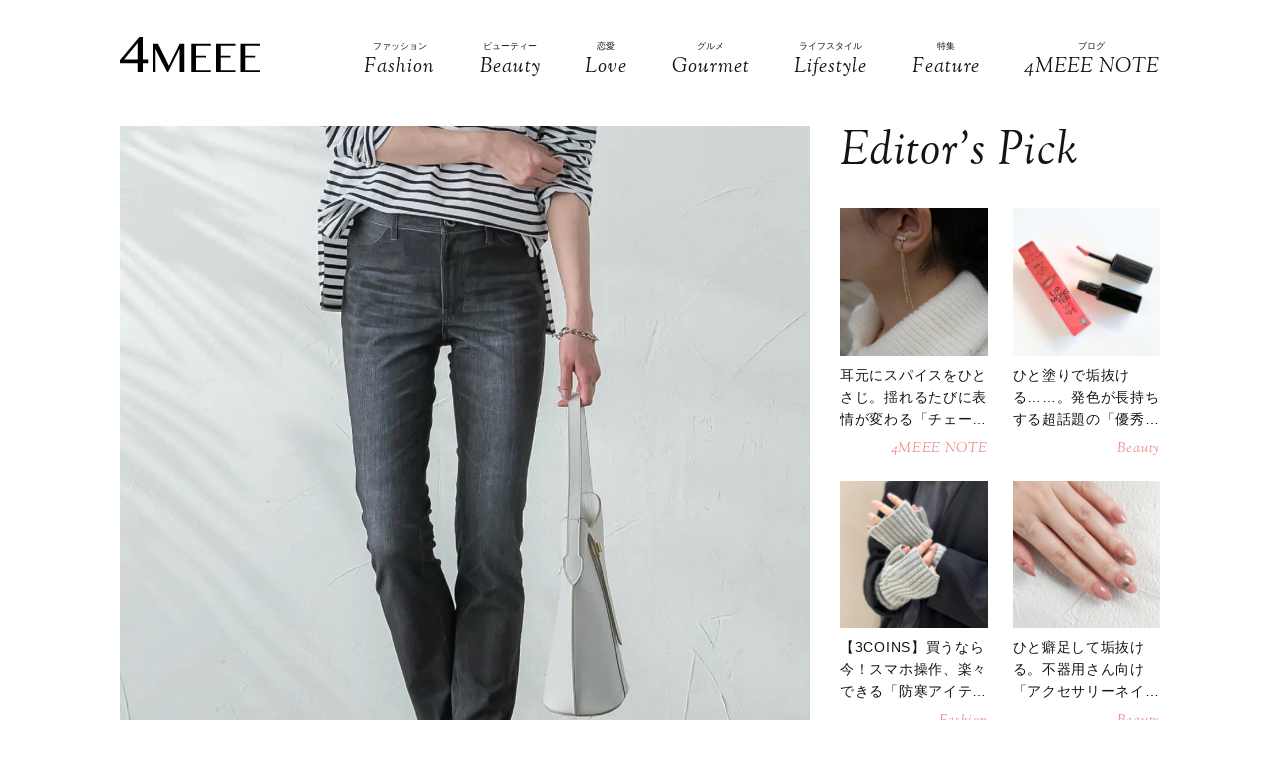

--- FILE ---
content_type: text/html; charset=UTF-8
request_url: https://4meee.com/articles/view/30000901
body_size: 26986
content:
<!DOCTYPE html>

<html lang="ja_JP">
<head>
        <link rel="preconnect" href="https://fonts.googleapis.com" />
    <link rel="preconnect" href="https://fonts.gstatic.com" />
    <link rel="preconnect" href="https://image.4meee.com/" />

    <link rel="preload" as="style" href="/css/style.css?id=a455706ae24b720df0ef81188b14f1e2" />

    <link rel="preload" as="style" href="https://fonts.googleapis.com/css2?family=Sorts+Mill+Goudy:ital@1&display=swap" />
    <link rel="preload" as="style" href="https://fonts.googleapis.com/css2?family=Inter:wght@300&family=Sorts+Mill+Goudy:ital@0;1&display=swap" />

    
        <meta charset="UTF-8">
    <meta name="viewport" content="width=device-width,initial-scale=1,user-scalable=no,maximum-scale=1" />
    <meta http-equiv="X-UA-Compatible" content="IE=edge">
        
    
    <meta name="title" content="スキニーに合うレディース靴コーデ！スニーカーやパンプスを使ったスタイルを季節別に紹介 | 4MEEE" />
            <meta property="og:title" content="スキニーに合うレディース靴コーデ！スニーカーやパンプスを使ったスタイルを季節別に紹介 | 4MEEE" />
        <meta name="twitter:title" content="スキニーに合うレディース靴コーデ！スニーカーやパンプスを使ったスタイルを季節別に紹介 | 4MEEE" />
        <meta name="description" content="オールシーズン活躍してくれるスキニーは、合わせるアイテムによって季節感やイメージを大きく変えることができる優秀アイテム。 ですが、「どのような靴が合うの？」と疑問に感じている人も、少なくありませんよね。 季節別に、おすすめのスキニー×靴のコーデを特集します。" />
            <meta property="og:description" content="オールシーズン活躍してくれるスキニーは、合わせるアイテムによって季節感やイメージを大きく変えることができる優秀アイテム。 ですが、「どのような靴が合うの？」と疑問に感じている人も、少なくありませんよね。 季節別に、おすすめのスキニー×靴のコーデを特集します。" />
        <meta name="twitter:description" content="オールシーズン活躍してくれるスキニーは、合わせるアイテムによって季節感やイメージを大きく変えることができる優秀アイテム。 ですが、「どのような靴が合うの？」と疑問に感じている人も、少なくありませんよね。 季節別に、おすすめのスキニー×靴のコーデを特集します。" />
                <meta property="og:url" content="https://4meee.com/articles/view/30000901" />
        <meta name="twitter:url" content="https://4meee.com/articles/view/30000901" />
                    <link rel="image_src" href="https://image.4meee.com/article/831792/f3amZF0ycGtxUC0xoog5ouC4KeEyQpOFTPdCPBRB.jpeg" /><meta property="og:image" content="https://image.4meee.com/article/831792/f3amZF0ycGtxUC0xoog5ouC4KeEyQpOFTPdCPBRB.jpeg" /><meta name="twitter:image" content="https://image.4meee.com/article/831792/f3amZF0ycGtxUC0xoog5ouC4KeEyQpOFTPdCPBRB.jpeg" />
                <meta property="og:site_name" content="4MEEE" />
                <meta property="og:locale" content="ja_JP" />
                <meta name="keywords" content="4MEEE, フォーミー, 4meee, トレンド, トレンド情報, 女子, 女性, forme, fourmeee, ふぉーみー" />
                <meta property="og:type" content="article" />
                <meta name="twitter:card" content="summary_large_image" />
                        <meta property="article:published_time" content="2019-09-18T17:00:00+09:00" />
                <meta property="article:author" content="秋間 恵璃" />
        
            <meta property="article:publisher" content="https://www.facebook.com/4meeecom" />
                <meta name="robots" content="index,follow,max-image-preview:large" />
    
            <meta name="p:domain_verify" content="aba06fc60160d7a88f943b37a343b023" />
    
    <title>スキニーに合うレディース靴コーデ！スニーカーやパンプスを使ったスタイルを季節別に紹介 | 4MEEE</title>

            <meta property="og:image" content="https://image.4meee.com/article/264354/UJXE4iXiqBqkFjxRtBlLpGsR1ebJNh3woBH5CyRa.jpeg" />
            <meta property="og:image" content="https://image.4meee.com/article/264355/scRbIw7S1jBdtsuVSQOe45uk0ZPqZSMgJPITEKJ3.jpeg" />
            <meta property="og:image" content="https://image.4meee.com/article/264359/xUmCA7wGA9OyYHhToiOpgReoOGC0n4KNUvw2zpXs.jpeg" />
            <meta property="og:image" content="https://image.4meee.com/article/264360/oIwjOxpIS88JMm1iqmC9NjtQr0VHIw9Mw9GDMFwR.jpeg" />
            <meta property="og:image" content="https://image.4meee.com/article/264361/hqvJrPgGKinz0vjBNEA1g7jqZBtCwwzmrkhJvxFs.jpeg" />
            <meta property="og:image" content="https://image.4meee.com/article/264365/p1Lf20IJwAv9amJ4h7xDKgcEjVRC9zazhUB1pVS5.jpeg" />
            <meta property="og:image" content="https://image.4meee.com/article/264366/zcjRCIp0lAJGlYH6aLi4XsuFYzW2b5pWGFJlF8B0.jpeg" />
            <meta property="og:image" content="https://image.4meee.com/article/264367/ygNCDf2z5Qro9P1Bk9SssMrNqZb0dWowCTNsz71K.jpeg" />
            <meta property="og:image" content="https://image.4meee.com/article/264368/3RaiF0Cq26OX9alAwBz9Q5Ld5rdBMAs5W6x9lyIf.jpeg" />
            <meta property="og:image" content="https://image.4meee.com/article/264369/ftG5iLEgQVqx3mHkKDibGR1yj6wbyWs3IsXH81Cb.jpeg" />
            <meta property="og:image" content="https://image.4meee.com/article/264370/OjM0BteUnSMVqtwCyoQx56xGGCp6yUNdPFA1RC52.jpeg" />
            <meta property="og:image" content="https://image.4meee.com/article/264371/hL2mZwp3YT76KYeo9IUD5Q1ySpjeAeMWDDP1LOiS.jpeg" />
            <meta property="og:image" content="https://image.4meee.com/article/264372/c8OJJF8ul50GyVLuXm78tnfiexcijThsRnybyZvn.jpeg" />
            <meta property="og:image" content="https://image.4meee.com/article/264373/jRbFFBL5whMxKa9TQXMqDrRwHDTTVPEZBz4n3UW7.jpeg" />
            <meta property="og:image" content="https://image.4meee.com/article/264374/MVZ7sY2K94vtFDAnL51QPja8VwiONHvOHSBtu7XO.jpeg" />
            <meta property="og:image" content="https://image.4meee.com/article/264375/k5LAF6jSSqxFn1gRTL9HZXivHvNyYqd9IYRI6589.jpeg" />
            <meta property="og:image" content="https://image.4meee.com/article/264376/IwV4EnnTfwf1JnOcpuQX3ayY2kOvpocNk0SK7qez.jpeg" />
            <meta property="og:image" content="https://image.4meee.com/article/264377/8x2iib8jCoGKtmFgyXgyR3r2kj0rVh9YRMVTm2Xv.jpeg" />
            <meta property="og:image" content="https://image.4meee.com/article/264378/AhBiRuHH68aXDWltvJiFHUdfnkoo6oCfH37APfqd.jpeg" />
            <meta property="og:image" content="https://image.4meee.com/article/264379/Y2RjOkAZ6uCVTGU7Pj0IjCoBHFbo3P4xnnDauNXc.jpeg" />
            <meta property="og:image" content="https://image.4meee.com/article/264380/N00iSyllMvwIVfbo1vQThpmDBoGm78RWHMuNJf6v.jpeg" />
            <meta property="og:image" content="https://image.4meee.com/article/264381/Yrs8e1kkkDMhKgRqXVWVEaqigCSDINGgxG3OfVsj.jpeg" />
            <meta property="og:image" content="https://image.4meee.com/article/264382/n3BkYKhT1tULrq6q34MNyMk5BSxsi1Zh76p2mDSB.jpeg" />
            <meta property="og:image" content="https://image.4meee.com/article/264383/PRsGMZtZ8rFtzV3rPAa7FBPbIrH0FXexlq6UIH2F.jpeg" />
            <meta property="og:image" content="https://image.4meee.com/article/264384/WCMQoo43l1Jdx7qBvKpHuCQ1nYKu3LZVljanvChi.jpeg" />
            <meta property="og:image" content="https://image.4meee.com/article/264385/Lq84pwY6fSumeEOFYUtnwDyrZQGcDAvIi9hw2YeO.jpeg" />
            <meta property="og:image" content="https://image.4meee.com/article/831770/8ApFoqXfE3vQdTtuivCaYSO3ffjJvmewhDDuuK6B.jpeg" />
            <meta property="og:image" content="https://image.4meee.com/article/831771/tPdzbmy88huH2dbBz2vbHZKtCG5tRvROxEBYNOBm.jpeg" />
            <meta property="og:image" content="https://image.4meee.com/article/831772/hEWMmagAuN7co9gGXw5gwLjjMVvbrkO3VQ7dd5lo.jpeg" />
            <meta property="og:image" content="https://image.4meee.com/article/831773/QjF0PlaSFdLWSS7r09HQysYnGpq9pRrGYEXIrrXG.jpeg" />
            <meta property="og:image" content="https://image.4meee.com/article/831774/w2Ida5kCBJKtIikNs159Y8Ty2tSBN2zhSuxD4OqM.jpeg" />
            <meta property="og:image" content="https://image.4meee.com/article/831775/0SoT1r6tec5ZYVtpuXpidCI8ykrQ2HSHJVNBbChi.jpeg" />
            <meta property="og:image" content="https://image.4meee.com/article/831776/le9OOC0YNQDu3doetuhv51Qpjvo0iaLg02VVfn2t.jpeg" />
            <meta property="og:image" content="https://image.4meee.com/article/831777/Xf9aHRJiXmsyBEsF41v1VqBCYpdWp1CVP64J0OR8.jpeg" />
            <meta property="og:image" content="https://image.4meee.com/article/831778/C2QbK1RENM9AdEg9QZbqB7bOFb2OB1I8lLqM74ol.jpeg" />
            <meta property="og:image" content="https://image.4meee.com/article/831779/DpRzC0G0gApt7l1U26wOn8Lx5wkGtsLR1rYfdooa.jpeg" />
            <meta property="og:image" content="https://image.4meee.com/article/831780/elEgC1A5k0hzZp82m0V3pn4na11ER7eTDesdbng0.jpeg" />
            <meta property="og:image" content="https://image.4meee.com/article/831781/WAyX4niZG6CzibwuUvKgsNrJBDTpaAClhAoQORWa.jpeg" />
            <meta property="og:image" content="https://image.4meee.com/article/831782/L20wXzYHM3GPr5bctAiRMIqbu0nxzXEgST52GGMj.jpeg" />
            <meta property="og:image" content="https://image.4meee.com/article/831783/sMazVFyRp8aPX1wREiFi1m6bTPF8FxHKVh4cWyA0.jpeg" />
            <meta property="og:image" content="https://image.4meee.com/article/831784/RUagyyLNpu4NnCcsoA2vLRWyHfcTr9wzkvYAW6Ur.jpeg" />
            <meta property="og:image" content="https://image.4meee.com/article/831785/fttP52L6TUS0SGUJTeMNLk9N6Z7AqWbobud0iWZU.jpeg" />
            <meta property="og:image" content="https://image.4meee.com/article/831786/zZeFm6iPkGDuw0EIJvj7TXzg9Ym7mq8hwiyT9xl9.jpeg" />
            <meta property="og:image" content="https://image.4meee.com/article/831787/cK6hF6VmA92U9xlLgAHo5JdfM2wpVKJBa5f63KHM.jpeg" />
            <meta property="og:image" content="https://image.4meee.com/article/831788/pRFMG2Fwmkb0AdWUicY00kvRwRstTS6jIuBR46Vz.jpeg" />
            <meta property="og:image" content="https://image.4meee.com/article/831789/2F9X7RxFeJIQNE3r8XrzvQuiBo2AI63K580rIo2d.jpeg" />
            <meta property="og:image" content="https://image.4meee.com/article/831790/eAik88PcUqttedzKqLW77TBZXicFnIGBus7tHpHc.jpeg" />
            <meta property="og:image" content="https://image.4meee.com/article/831791/VPhJRETlGrSixTKcKlerdVMKQK7J4GXSQNzsfL7s.jpeg" />
            <link rel="stylesheet" type="text/css" property="stylesheet" href="/css/style.css?id=a455706ae24b720df0ef81188b14f1e2">


    
                    <link rel="icon" href="/images/favicon.ico" type="image/vnd.microsoft.icon">
    <link rel="shortcut icon" href="/images/favicon.ico" type="image/vnd.microsoft.icon">
    <link rel="apple-touch-icon" sizes="152x152" href="/images/apple-touch-icon-152-precomposed.png">
    <link rel="canonical" href="https://4meee.com/articles/view/30000901" />

        <link rel="dns-prefetch" href="https://c.amazon-adsystem.com">
    <link rel="preconnect" href="https://c.amazon-adsystem.com" crossorigin>
        <script type="text/javascript">
        window.dataLayer = window.dataLayer || [];
        var dateLayerObj = {};
        var ua = navigator.userAgent;

                    dateLayerObj['isLastPage'] = 1;
        
        
        dateLayerObj['categoryId'] = 1;

        dateLayerObj['adminTagIds'] = [];
                    
            dateLayerObj['adminTagIds'].push(75);
        
        dateLayerObj['tags'] = [];
                    dateLayerObj['tags'].push('スニーカー');
                    dateLayerObj['tags'].push('パンプス');
                    dateLayerObj['tags'].push('サンダル');
                    dateLayerObj['tags'].push('秋ファッション');
                    dateLayerObj['tags'].push('ヒール');
                    dateLayerObj['tags'].push('靴');
                    dateLayerObj['tags'].push('ハイヒール');
                    dateLayerObj['tags'].push('コーディネート');
                    dateLayerObj['tags'].push('夏コーデ');
                    dateLayerObj['tags'].push('ショートブーツ');
                    dateLayerObj['tags'].push('冬ファッション');
                    dateLayerObj['tags'].push('パンツ');
                    dateLayerObj['tags'].push('冬コーデ');
                    dateLayerObj['tags'].push('秋服');
                    dateLayerObj['tags'].push('ブーツ');
                    dateLayerObj['tags'].push('スキニー');
                    dateLayerObj['tags'].push('ロングブーツ');
                    dateLayerObj['tags'].push('春服');
                    dateLayerObj['tags'].push('春コーデ');
                    dateLayerObj['tags'].push('パンツスタイル');
                    dateLayerObj['tags'].push('チャンキーヒール');
        
        dataLayer.push(dateLayerObj);
    </script>

    
                        <!-- taboolaヘッダタグ -->
<script type="text/javascript">
  window._taboola = window._taboola || [];
  _taboola.push({article:'auto'});
  !function (e, f, u, i) {
    if (!document.getElementById(i)){
      e.async = 1;
      e.src = u;
      e.id = i;
      f.parentNode.insertBefore(e, f);
    }
  }(document.createElement('script'),
  document.getElementsByTagName('script')[0],
  '//cdn.taboola.com/libtrc/4meee/loader.js',
  'tb_loader_script');
  if(window.performance && typeof window.performance.mark == 'function')
    {window.performance.mark('tbl_ic');}
</script>

        
        <!-- Meta Pixel Code -->
<script>
!function(f,b,e,v,n,t,s)
{if(f.fbq)return;n=f.fbq=function(){n.callMethod?
n.callMethod.apply(n,arguments):n.queue.push(arguments)};
if(!f._fbq)f._fbq=n;n.push=n;n.loaded=!0;n.version='2.0';
n.queue=[];t=b.createElement(e);t.async=!0;
t.src=v;s=b.getElementsByTagName(e)[0];
s.parentNode.insertBefore(t,s)}(window, document,'script',
'https://connect.facebook.net/en_US/fbevents.js');
fbq('init', '1333309664412897');
fbq('track', 'PageView');
</script>
<noscript><img height="1" width="1" style="display:none"
src="https://www.facebook.com/tr?id=1333309664412897&ev=PageView&noscript=1"
/></noscript>
<!-- End Meta Pixel Code -->

<script>
    // Amazonリンクのクリックイベントを監視
document.addEventListener('DOMContentLoaded', function() {
    const amazonLinks = document.querySelectorAll('a[href*="amazon.co.jp"], a[href*="amzn.to"]');
    
    amazonLinks.forEach(link => {
        link.addEventListener('click', function() {
            if (typeof fbq !== 'undefined') {
                fbq('track', 'AddToCart');
            }
        });
    });
});
</script>
 
    
                <script type="application/ld+json">{"@context":"http:\/\/schema.org","@type":"BreadcrumbList","itemListElement":[{"@type":"ListItem","position":1,"item":{"@id":"https:\/\/4meee.com","name":"TOP","image":null}},{"@type":"ListItem","position":2,"item":{"@id":"https:\/\/4meee.com\/category\/1","name":"Fashion","image":null}},{"@type":"ListItem","position":3,"item":{"@id":"https:\/\/4meee.com\/articles\/view\/30000901","name":"\u30b9\u30ad\u30cb\u30fc\u306b\u5408\u3046\u30ec\u30c7\u30a3\u30fc\u30b9\u9774\u30b3\u30fc\u30c7\uff01\u30b9\u30cb\u30fc\u30ab\u30fc\u3084\u30d1\u30f3\u30d7\u30b9\u3092\u4f7f\u3063\u305f\u30b9\u30bf\u30a4\u30eb\u3092\u5b63\u7bc0\u5225\u306b\u7d39\u4ecb","image":null}}]}</script>
        <script type="application/ld+json">
      {
        "@context": "http://schema.org",
        "@type": "Article",
        "mainEntityOfPage": "https://4meee.com/articles/view/30000901",
        "headline": "スキニーに合うレディース靴コーデ！スニーカーやパンプスを使ったスタイルを季節別に紹介",
        "datePublished": "2025-10-29T16:00:00+09:00",
        "dateModified": "2025-10-29T15:56:39+09:00",
        "description": "オールシーズン活躍してくれるスキニーは、合わせるアイテムによって季節感やイメージを大きく変えることができる優秀アイテム。
ですが、「どのような靴が合うの？」と疑問に感じている人も、少なくありませんよね。
季節別に、おすすめのスキニー×靴のコーデを特集します。",
        "author": {
            "@type": "Person",
            "name": "秋間 恵璃"
        },
                "publisher": {
            "@type": "Organization",
            "name": "©2018 4MEEE INC.",
            "logo": {
                "@type": "ImageObject",
                "url": "https://4meee.com/images/logo.svg",
                "width": 180,
                "height": 44.7
            }
        },
        "image": {
            "@type": "ImageObject",
            "url": " https://image.4meee.com/article/831792/f3amZF0ycGtxUC0xoog5ouC4KeEyQpOFTPdCPBRB.jpeg ",
            "height":  1200 ,
            "width":  1200         }
      }
    </script>

    
        <script type="application/ld+json">
{
  "@context": "http://schema.org",
  "@type": "Organization",
  "url": "https://4meee.com",
  "logo": "https://4meee.com/images/logo.svg"
}
</script>    <script type="application/ld+json">
{
  "@context": "http://schema.org",
  "@type": "WebSite",
  "url": "https://4meee.com",
  "potentialAction": {
    "@type": "SearchAction",
    "target": "https://4meee.com/search/{search_term_string}",
    "query-input": "required name=search_term_string"
  }
}
</script>    <script type="application/ld+json">
{
  "@context": "http://schema.org",
  "@type": "Person",
  "name": "4MEEE - 恋も仕事も友情も、私らしく生きるアラサー女性のために",
  "url": "https://4meee.com",
  "sameAs": [
    "https://www.facebook.com/4meeecom",
    "https://twitter.com/4meee_com",
    "https://www.instagram.com/4meee_com",
    "https://www.pinterest.jp/4meee0198"
  ]
}
</script>
    <!--▼▼▼▼▼ svg-symbol ▼▼▼▼▼-->
<svg xmlns="http://www.w3.org/2000/svg" xmlns:xlink="http://www.w3.org/1999/xlink" class="svg-symbol">
    <!-- 4MEEELogo -->
    <symbol viewBox="0 0 442.2 109.3" id="Logo">
        <path d="M55.9,81.7H0V72L61.3,0H72.5V70.1H89.1V81.7H72.5v27.6H55.9ZM12.8,70.1H55.9V18.6Z"/>
        <path d="M104.4,21.1h15.1l34.3,67.7h.7l33.7-67.7h14.9v88.2H188.3V37.1h-.5l-36.2,72.3h-3L112,37.6h-1v71.8h-6.5Z"/>
        <path d="M286.6,21.1v5.7H240.2V58.4h31.1v5.7H240.2v39.6h46.5v5.7H225.3V21.1Z"/>
        <path d="M364.4,21.1v5.7H317.9V58.4H349v5.7H317.9v39.6h46.5v5.7H303.1V21.1Z"/>
        <path d="M442.2,21.1v5.7H395.7V58.4h31.1v5.7H395.7v39.6h46.5v5.7H380.9V21.1Z"/>
    </symbol>
    <!-- icon_Facebook -->
    <symbol viewBox="0 0 12 27" id="icon_Facebook">
        <path d="M11.7,9h-4V6.4c0-1,.6-1.2,1.1-1.2h2.8V.9H7.8C3.5.9,2.5,4.1,2.5,6.2V9.1H0v4.4H2.5V26.1H7.7V13.5h3.5Z"/>
    </symbol>
    <!-- icon_Twitte -->
    <symbol viewBox="0 0 25 22.6" id="icon_X">
        <path d="M19.7,0h3.8l-8.4,9.6l9.9,13h-7.7l-6-7.9l-6.9,7.9H0.5l9-10.2L0,0h7.9l5.5,7.2L19.7,0z M18.3,20.3h2.1L6.8,2.2H4.5 L18.3,20.3z"></path>
    </symbol>
    <!-- icon_instagram -->
    <symbol viewBox="0 0 29 29" id="icon_instagram">
        <path d="M26.1,20.8A5.2,5.2,0,0,1,20.9,26H8.5a5.2,5.2,0,0,1-5.2-5.2V8.4A5.2,5.2,0,0,1,8.5,3.2H20.9a5.2,5.2,0,0,1,5.2,5.2V20.8ZM20.9.8H8.5A7.6,7.6,0,0,0,.9,8.4V20.8a7.6,7.6,0,0,0,7.6,7.6H20.9a7.6,7.6,0,0,0,7.6-7.6V8.4A7.6,7.6,0,0,0,20.9.8Z"/>
        <path d="M14.7,19.3a4.7,4.7,0,1,1,4.7-4.7,4.7,4.7,0,0,1-4.7,4.7m0-11.8a7.1,7.1,0,1,0,7.1,7.1,7.1,7.1,0,0,0-7.1-7.1"/>
        <path d="M22.1,5.4a2.1,2.1,0,0,0-1.3.5,1.9,1.9,0,0,0-.5,1.3,2.1,2.1,0,0,0,.5,1.3,1.9,1.9,0,0,0,1.3.5,2.1,2.1,0,0,0,1.3-.5,1.5,1.5,0,0,0,.5-1.3,2.1,2.1,0,0,0-.5-1.3,1.9,1.9,0,0,0-1.3-.5"/>
    </symbol>
    <!-- icon_pinterest -->
    <symbol viewBox="0 0 17.2 21.9" id="icon_pinterest">
        <path d="M6.9,14.4c-.6,3-1.3,6-3.4,7.5-.6-4.6.9-8,1.7-11.7-1.3-2.1.2-6.5,2.9-5.3s-2.9,7.9,1.3,8.8,6.1-7.5,3.4-10.1S1.6,3.5,2.5,9.1c.2,1.4,1.7,1.8.6,3.7C.6,12.2-.1,10.3,0,7.7A8.3,8.3,0,0,1,7.5.1c4.6-.6,9,1.8,9.6,6.1S15,16.5,10,16.1a10,10,0,0,1-3.1-1.7"/>
    </symbol>
    <!-- icon_line -->
    <symbol viewBox="0 0 49 46.3" id="icon_line">
        <path id="icon_line_share" data-name="icon line share" class="cls-1"
              d="M49,19.5c0,4.5-1.8,8.2-5.3,12.2h0c-5.3,6-16.5,13-19.2,14.3s-2.2-.7-2-1.2.3-2,.3-2a6.8,6.8,0,0,0,0-2.2c-.3-.7-1.2-1-2.2-1.2C8.8,37.8,0,29.5,0,19.8S11,0,24.5,0,49,8.8,49,19.5Z"/>
    </symbol>
    <!-- icon_ticktok -->
    <symbol viewBox="0 0 37 42" id="icon_tiktok">
        <path
                d="M36.6497 10.0499V17.2865C32.9075 17.2865 29.4401 16.0913 26.6082 14.0601V28.6934C26.6082 33.8464 23.665 38.3236 19.3716 40.5335C17.5511 41.4707 15.4879 42 13.3033 42C5.96894 42 0 36.0294 0 28.6934C0 21.3574 5.96894 15.3851 13.3033 15.3851C13.9219 15.3851 14.5304 15.4272 15.1255 15.5098V22.8997C14.5507 22.7177 13.9371 22.6216 13.3033 22.6216C9.95216 22.6216 7.23487 25.3406 7.23487 28.6934C7.23487 32.0462 9.95216 34.7651 13.3033 34.7651C16.6544 34.7651 19.3716 32.0462 19.3716 28.6934V0H26.6082C26.6082 5.55089 31.1039 10.0499 36.6497 10.0499Z" />
    </symbol>
    <!-- icon_arrowtop_main -->
    <symbol viewBox="0 0 51.4 27.2" id="icon_arrowtop_main">
        <polygon points="0 25.1 2.1 27.2 25.7 4.1 49.3 27.2 51.4 25.1 25.7 0 0 25.1"/>
    </symbol>
    <!-- icon_peachsnowline -->
    <symbol viewBox="0 0 125.9 120" id="icon_peachsnowline">
        <path d="M125.9,51.1C125.9,22.9,97.7,0,63,0C28.3,0,0,22.9,0,51.1c0,25.3,22.4,46.4,52.7,50.4c2.1,0.4,4.8,1.4,5.5,3.1
        c0.6,1.6,0.4,4.1,0.2,5.7c0,0-0.7,4.4-0.9,5.4c-0.3,1.6-1.3,6.2,5.5,3.4c6.7-2.8,36.3-21.4,49.5-36.6h0
        C121.6,72.5,125.9,62.4,125.9,51.1z M40.8,66.1c0,0.7-0.5,1.2-1.2,1.2H21.9h0c-0.3,0-0.6-0.1-0.8-0.3c0,0,0,0,0,0c0,0,0,0,0,0
        c-0.2-0.2-0.3-0.5-0.3-0.8v0V38.7c0-0.7,0.5-1.2,1.2-1.2h4.4c0.7,0,1.2,0.5,1.2,1.2v21.8h12c0.7,0,1.2,0.5,1.2,1.2V66.1z M51.4,66.1
        c0,0.7-0.5,1.2-1.2,1.2h-4.4c-0.7,0-1.2-0.5-1.2-1.2V38.7c0-0.7,0.5-1.2,1.2-1.2h4.4c0.7,0,1.2,0.5,1.2,1.2V66.1z M81.8,66.1
        c0,0.7-0.5,1.2-1.2,1.2h-4.4c-0.1,0-0.2,0-0.3,0c0,0,0,0,0,0c0,0-0.1,0-0.1,0c0,0,0,0,0,0c0,0,0,0-0.1,0c0,0,0,0-0.1,0c0,0,0,0,0,0
        c0,0-0.1,0-0.1,0c0,0,0,0,0,0c-0.1-0.1-0.2-0.2-0.3-0.3l-12.6-17v16.3c0,0.7-0.5,1.2-1.2,1.2h-4.4c-0.7,0-1.2-0.5-1.2-1.2V38.7
        c0-0.7,0.5-1.2,1.2-1.2h4.4c0,0,0,0,0,0c0,0,0,0,0.1,0c0,0,0,0,0.1,0c0,0,0,0,0.1,0c0,0,0,0,0.1,0c0,0,0,0,0,0c0,0,0,0,0.1,0
        c0,0,0,0,0,0c0,0,0,0,0.1,0c0,0,0,0,0,0c0,0,0,0,0.1,0c0,0,0,0,0,0c0,0,0,0,0.1,0c0,0,0,0,0,0c0,0,0,0,0.1,0.1c0,0,0,0,0,0
        c0,0,0,0,0.1,0.1c0,0,0,0,0,0c0,0,0.1,0.1,0.1,0.1l12.6,17V38.7c0-0.7,0.5-1.2,1.2-1.2h4.4c0.7,0,1.2,0.5,1.2,1.2V66.1z M106.2,43.1
        c0,0.7-0.5,1.2-1.2,1.2H93V49h12c0.7,0,1.2,0.5,1.2,1.2v4.4c0,0.7-0.5,1.2-1.2,1.2H93v4.6h12c0.7,0,1.2,0.5,1.2,1.2v4.4
        c0,0.7-0.5,1.2-1.2,1.2H87.3h0c-0.3,0-0.6-0.1-0.8-0.3c0,0,0,0,0,0c0,0,0,0,0,0c-0.2-0.2-0.3-0.5-0.3-0.8v0V38.7v0
        c0-0.3,0.1-0.6,0.3-0.8c0,0,0,0,0,0c0,0,0,0,0,0c0.2-0.2,0.5-0.3,0.9-0.3h0H105c0.7,0,1.2,0.5,1.2,1.2V43.1z" />
    </symbol>
    <!-- icon_threads -->
    <symbol id="icon_threads" viewBox="0 0 878 1000">
        <path d="M446.7,1000h-0.3c-149.2-1-263.9-50.2-341-146.2C36.9,768.3,1.5,649.4,0.3,500.4v-0.7c1.2-149.1,36.6-267.9,105.2-353.4
    C182.5,50.2,297.3,1,446.4,0h0.3h0.3c114.4,0.8,210.1,30.2,284.4,87.4c69.9,53.8,119.1,130.4,146.2,227.8l-85,23.7
    c-46-165-162.4-249.3-346-250.6c-121.2,0.9-212.9,39-272.5,113.2C118.4,271,89.6,371.4,88.5,500c1.1,128.6,29.9,229,85.7,298.5
    c59.6,74.3,151.3,112.4,272.5,113.2c109.3-0.8,181.6-26.3,241.7-85.2c68.6-67.2,67.4-149.7,45.4-199.9
    c-12.9-29.6-36.4-54.2-68.1-72.9c-8,56.3-25.9,101.9-53.5,136.3c-36.9,45.9-89.2,71-155.4,74.6c-50.1,2.7-98.4-9.1-135.8-33.4
    c-44.3-28.7-70.2-72.5-73-123.5c-2.7-49.6,17-95.2,55.4-128.4c36.7-31.7,88.3-50.3,149.3-53.8c44.9-2.5,87-0.5,125.8,5.9
    c-5.2-30.9-15.6-55.5-31.2-73.2c-21.4-24.4-54.5-36.8-98.3-37.1c-0.4,0-0.8,0-1.2,0c-35.2,0-83,9.7-113.4,55L261.2,327
    c40.8-60.6,107-94,186.6-94c0.6,0,1.2,0,1.8,0c133.1,0.8,212.4,82.3,220.3,224.5c4.5,1.9,9,3.9,13.4,5.9
    c62.1,29.2,107.5,73.4,131.4,127.9c33.2,75.9,36.3,199.6-64.5,298.3C673.1,965,579.6,999.1,447,1000L446.7,1000L446.7,1000z
        M488.5,512.9c-10.1,0-20.3,0.3-30.8,0.9c-76.5,4.3-124.2,39.4-121.5,89.3c2.8,52.3,60.5,76.6,116,73.6
    c51-2.7,117.4-22.6,128.6-154.6C552.6,516,521.7,512.9,488.5,512.9z" />
    </symbol>
    <!-- icon_youtube -->
    <symbol id="icon_youtube" viewBox="0 0 121.5 85">
        <path class="st0"
            d="M118.9,13.3c-1.4-5.2-5.5-9.3-10.7-10.7C98.7,0,60.7,0,60.7,0c0,0-38,0-47.5,2.5C8.1,3.9,3.9,8.1,2.5,13.3,0,22.8,0,42.5,0,42.5,0,42.5,0,62.3,2.5,71.8c1.4,5.2,5.5,9.3,10.7,10.7,9.5,2.5,47.5,2.5,47.5,2.5,0,0,38,0,47.5-2.5,5.2-1.4,9.3-5.5,10.7-10.7,2.5-9.5,2.5-29.2,2.5-29.2,0,0,0-19.8-2.5-29.2ZM48.6,60.7V24.3l31.6,18.2-31.6,18.2Z" />
    </symbol>
</svg>
<!--▲▲▲▲▲ svg-symbol ▲▲▲▲▲-->    <!-- Google Tag Manager -->
    <script type="module" src="/~partytown/partytown.js?id=03d9369afc5ded41038427814e5a1ff2"></script>

    <script>
        (function(w, d, s, l, i) {
            w[l] = w[l] || [];
            w[l].push({
                'gtm.start': new Date().getTime(),
                event: 'gtm.js'
            });
            var f = d.getElementsByTagName(s)[0],
                j = d.createElement(s),
                dl = l != 'dataLayer' ? '&l=' + l : '';
            j.async = true;
            j.src =
                'https://www.googletagmanager.com/gtm.js?id=' + i + dl +
                "&gtm_auth=N4DdEHFmLgfN55p2iKE9Ow&gtm_preview=env-2&gtm_cookies_win=x";
            f.parentNode.insertBefore(j, f);
        })(window, document, 'script', 'dataLayer', "GTM-PDWR9HP");
    </script>

    <!-- Google Tag Manager (noscript) -->
    <noscript>
        <iframe
            src="https://www.googletagmanager.com/ns.html?id=GTM-PDWR9HP&gtm_auth=N4DdEHFmLgfN55p2iKE9Ow&gtm_preview=env-2&gtm_cookies_win=x"
            height="0" width="0" style="display:none;visibility:hidden"></iframe>
    </noscript>
    <!-- End Google Tag Manager (noscript) -->

    <!-- Google tag (gtag.js) -->
    <script async src="https://www.googletagmanager.com/gtag/js?id=G-L1NZB6PY34">
    </script>
    <script>
        
        const generatePageViewId = () => {
            const length = 32;
            return btoa(String.fromCharCode(...crypto.getRandomValues(new Uint8Array(length)))).substring(0,length);
        };
    
        window.dataLayer = window.dataLayer || [];
    
        function gtag() {
            dataLayer.push(arguments);
        }
        gtag('js', new Date());
    
        const globalSettings = {
            page_view_id: generatePageViewId(),
        }
    
            
        gtag('config', "G-L1NZB6PY34", globalSettings);

        window.addEventListener('load', () => {
            const elemets = document.getElementsByTagName('a');
            for (const elemet of elemets) {
                const {href, className} = elemet;
                const reg = new RegExp("^(https?:)?\/\/"+document.domain);
                let outboundParam = "true";
                
                if (href.match(reg) || href.charAt(0) === "/") { // ドメインが同じ場合
                    if (className.indexOf('js-send_event_to_ga4') > -1) {
                        // js-send_event_to_ga4クラスがある場合は内部リンクでも計測する
                        outboundParam = "false";
                    } else {
                        continue;
                    }
                }

                elemet.addEventListener('click', (event) => {
                    const targetElement = event.currentTarget;
                    const {id, href, innerText, dataset, className} = targetElement;

                    const params = {
                        link_classes: className,
                        link_domain: new URL(href).hostname,
                        link_id: id,
                        link_url: href,
                        link_text: innerText,
                        outbound: outboundParam,
                    }
                    
                    const {type, buttonNum} = dataset;
                    if (type) {
                        params.button_type = type;
                    }
                    if (buttonNum) {
                        params.button_num = buttonNum;
                    }

                    gtag('event', 'click', params);
                });
            }
        });
    </script>
    
    

    

    <!-- End Google Tag Manager -->
    <script>
        window.teads_analytics = window.teads_analytics || {};
        window.teads_analytics.analytics_tag_id = "PUB_15949";
        window.teads_analytics.share = window.teads_analytics.share || function() {
            ;
            (window.teads_analytics.shared_data = window.teads_analytics.shared_data || []).push(arguments)
        };
    </script>
    <script async src="https://a.teads.tv/analytics/tag.js"></script>
</head>
<body id="c_4m" class="" data-barba="wrapper">
            <!-- Rakuten Automate starts here -->
        <script async type="text/javascript">
            var _rakuten_automate = {
                accountKey: "01e3c364d9b844041259e748675ed8f01f63f5e6bc4ebc7845da2f9860076ed9",
                u1: "",
                snippetURL: "https://automate-frontend.linksynergy.com/minified_logic.js",
                automateURL: "https://automate.linksynergy.com",
                widgetKey: "eBDN6e8QhTSNFxlhxsp0HjqLQ4bO7cdC",
                aelJS: null,
                useDefaultAEL: false,
                loaded: false,
                events: []
            };
            var ael = window.addEventListener;
            window.addEventListener = function(a, b, c, d) {
                "click" !== a && _rakuten_automate.useDefaultAEL ? ael(a, b, c) : _rakuten_automate.events.push({
                    type: a,
                    handler: b,
                    capture: c,
                    rakuten: d
                })
            };
            _rakuten_automate.links = {};
            var httpRequest = new XMLHttpRequest;
            httpRequest.open("GET", _rakuten_automate.snippetURL, !0);
            httpRequest.timeout = 2E3;
            httpRequest.ontimeout = function() {
                if (!_rakuten_automate.loaded) {
                    for (i = 0; i < _rakuten_automate.events.length; i++) {
                        var a = _rakuten_automate.events[i];
                        ael(a.type, a.handler, a.capture)
                    }
                    _rakuten_automate.useDefaultAEL = !0
                }
            };
            httpRequest.onreadystatechange = function() {
                httpRequest.readyState === XMLHttpRequest.DONE && 200 === httpRequest.status && (eval(httpRequest
                    .responseText), _rakuten_automate.run(ael))
            };
            httpRequest.send(null);
        </script>
        <!-- Rakuten Automate ends here -->
    
            <div id="gtm_below_body"></div>
                    <div id="gtm_below_body_article"></div>
            
    <div id="container" class="">
        
                    <!-- ▼▼▼▼▼ header ▼▼▼▼▼ -->
<header id="subheader">
    <div class="subheader_inner">
        <div class="logo_wrapper">
            <div id="js_headerNav_open_btn" class="ico_header_menu"><img loading="auto" src="/images/icon_menu.svg" alt="メニューを開くアイコン">
            </div>
            <div class="header__logo">
                <a href="/" class="hvr_opacity"><img src="/images/logo.svg"
                        alt="女の子のLOVEを応援するライフスタイルメディア 4MEEE"></a>
            </div>
            <div id="js_search_open_btn" class="ico_header_search"><img loading="auto" src="/images/icon_search.svg"
                    alt="検索バーを開くアイコン"></div>
        </div>
        <!-- searchform/ -->
        <div class="searchform">
            <div class="searchform_inner">
                <form action="/search" role="form" class="search">
                    <input type="text" name="keyword" class="stretch" placeholder="search" /><input type="submit" value="検索">
                </form>
            </div>
        </div>
        <!-- /searchform -->

        <!-- /.logo_container -->
        <nav class="headerNav">
            <div id="js_headerNav_close_btn" class="close_button"><img loading="lazy" src="/images/icon_times.svg" alt="閉じるボタン">
            </div>
            <ul>
                                                        <li>
                        <a href="/category/1">
                            <span class="headerNav_main_text">ファッション</span>
                            <span class="headerNav_sub_text">Fashion</span>
                        </a>
                    </li>
                                                        <li>
                        <a href="/category/2">
                            <span class="headerNav_main_text">ビューティー</span>
                            <span class="headerNav_sub_text">Beauty</span>
                        </a>
                    </li>
                                                        <li>
                        <a href="/category/3">
                            <span class="headerNav_main_text">恋愛</span>
                            <span class="headerNav_sub_text">Love</span>
                        </a>
                    </li>
                                                        <li>
                        <a href="/category/7">
                            <span class="headerNav_main_text">グルメ</span>
                            <span class="headerNav_sub_text">Gourmet</span>
                        </a>
                    </li>
                                                        <li>
                        <a href="/category/5">
                            <span class="headerNav_main_text">ライフスタイル</span>
                            <span class="headerNav_sub_text">Lifestyle</span>
                        </a>
                    </li>
                                                            <li>
                            <a href="/features/">
                                <span class="headerNav_main_text">特集</span>
                                <span class="headerNav_sub_text">Feature</span>
                            </a>
                        </li>
                                        <li>
                        <a href="/category/8">
                            <span class="headerNav_main_text">ブログ</span>
                            <span class="headerNav_sub_text">4MEEE NOTE</span>
                        </a>
                    </li>
                            </ul>
        </nav>
    </div>
</header>
<!-- ▲▲▲▲▲ header 閉じ ▲▲▲▲▲ -->
        
            <!-- ▼▼▼▼▼ l-contents ▼▼▼▼▼ -->
    <div id="article" class="l-contents">
        <!-- l-inner/ -->
        <div class="l-inner">
            <!-- l-main/ -->
            <div class="l-main">
                                <div class="articles">
                    
                    <div class="article_element" data-type=""
      data-artcle_id="30000901" data-artcle_title="スキニーに合うレディース靴コーデ！スニーカーやパンプスを使ったスタイルを季節別に紹介">

      
      
    <div class="headerImg__items">
        
        <div class=" headerImg__item ">
            
                            <img  src="https://image.4meee.com/article/831792/f3amZF0ycGtxUC0xoog5ouC4KeEyQpOFTPdCPBRB.jpeg" alt="スキニーを履いた女性" width="1200" height="1200" >
                    </div>
        
                    <span class="img-quote">
                <a class="img-quotelink" href="https://brandavenue.rakuten.co.jp/item/PC8518/" target="_new" rel="follow">
                    出典：brandavenue.rakuten.co.jp
                </a>
            </span>
            </div>
    <div class="articleHead__wrap">
        
                    <h1>スキニーに合うレディース靴コーデ！スニーカーやパンプスを使ったスタイルを季節別に紹介</h1>
                <div class="articleHead__sub" data-feature="">
                        <span class="articleHead__category">
                                    Fashion
                            </span>
        </div>
        
                    <p class="intro">
                    オールシーズン活躍してくれるスキニーは、合わせるアイテムによって季節感やイメージを大きく変えることができる優秀アイテム。<br>
ですが、「どのような靴が合うの？」と疑問に感じている人も、少なくありませんよね。
季節別に、おすすめのスキニー×靴のコーデを特集します。
                                                                        <br/><span class="annotation">※身体のお悩みをカバーする等のコンプレックスがテーマの場合でも、記事中のお写真のモデルさんを指したものではありません。</span>
                                                                                                                                                                        </p>
        
        
                    <div id="gtm_below_article_intro" style="min-height: 336px;">
                <div class="l-main__adlabel">― 広告 ―</div>
                 
                                            <div id="div-gpt-ad-1615958693327-1" style="text-align: center;min-height:180px"></div>   
                                        
            </div>
        
        <div class="thumbnailInfo__wrap">
            <a href="/author/220222">
                <div class="thumbnailInfo__img">
                    <img loading="lazy" src=
                                            "https://image.4meee.com/writer/4fc768ce153363d90746b299d9204416.jpg"
                                        alt="秋間 恵璃"
                                            width="150" height="150"
                                        />
                </div>
                <span class="thumbnailInfo__text">秋間 恵璃</span>
                            </a>
                            <span class="articleHead__time">2025.10.29</span>
                    </div>

                    <div id="gtm_below_article_writer"></div>
            </div>
    <div class="snsShare__Wrap">
    <h4>Share</h4>
    <ul class="snsShare__items">
        <li class="snsShare__item snsShare__X">
            <a href="https://twitter.com/intent/tweet?url=https%3A%2F%2F4meee.com%2Farticles%2Fview%2F30000901%3Futm_source%3DX%26utm_medium%3Dsocial%26utm_campaign%3Dsns_share&text=%E3%82%B9%E3%82%AD%E3%83%8B%E3%83%BC%E3%81%AB%E5%90%88%E3%81%86%E3%83%AC%E3%83%87%E3%82%A3%E3%83%BC%E3%82%B9%E9%9D%B4%E3%82%B3%E3%83%BC%E3%83%87%EF%BC%81%E3%82%B9%E3%83%8B%E3%83%BC%E3%82%AB%E3%83%BC%E3%82%84%E3%83%91%E3%83%B3%E3%83%97%E3%82%B9%E3%82%92%E4%BD%BF%E3%81%A3%E3%81%9F%E3%82%B9%E3%82%BF%E3%82%A4%E3%83%AB%E3%82%92%E5%AD%A3%E7%AF%80%E5%88%A5%E3%81%AB%E7%B4%B9%E4%BB%8B&hashtags=4MEEE" target="_blank">
                <svg>
                    <title>X</title>
                    <use xlink:href="#icon_X"/>
                </svg>
                <span>X</span>
            </a>
        </li>
        <li class="snsShare__item snsShare__facebook">
            <a href="https://www.facebook.com/sharer.php?u=https%3A%2F%2F4meee.com%2Farticles%2Fview%2F30000901%3Futm_source%3DFacebook%26utm_medium%3Dsocial%26utm_campaign%3Dsns_share" target="_blank">
                <svg>
                    <title>Facebook</title>
                    <use xlink:href="#icon_Facebook"/>
                </svg>
                <span>Facebook</span>
            </a>
        </li>
        <li class="snsShare__item snsShare__line">
            <a href="http://line.me/R/msg/text/?%E3%82%B9%E3%82%AD%E3%83%8B%E3%83%BC%E3%81%AB%E5%90%88%E3%81%86%E3%83%AC%E3%83%87%E3%82%A3%E3%83%BC%E3%82%B9%E9%9D%B4%E3%82%B3%E3%83%BC%E3%83%87%EF%BC%81%E3%82%B9%E3%83%8B%E3%83%BC%E3%82%AB%E3%83%BC%E3%82%84%E3%83%91%E3%83%B3%E3%83%97%E3%82%B9%E3%82%92%E4%BD%BF%E3%81%A3%E3%81%9F%E3%82%B9%E3%82%BF%E3%82%A4%E3%83%AB%E3%82%92%E5%AD%A3%E7%AF%80%E5%88%A5%E3%81%AB%E7%B4%B9%E4%BB%8Bhttps%3A%2F%2F4meee.com%2Farticles%2Fview%2F30000901%3Futm_source%3DLine%26utm_medium%3Dsocial%26utm_campaign%3Dsns_share" target="_blank">
                <svg>
                    <title>line</title>
                    <use xlink:href="#icon_line"/>
                </svg>
                <span>LINE</span>
            </a>
        </li>
        <li class="snsShare__item snsShare__threads">
            <a href= https://www.threads.net/intent/post?text=%E3%82%B9%E3%82%AD%E3%83%8B%E3%83%BC%E3%81%AB%E5%90%88%E3%81%86%E3%83%AC%E3%83%87%E3%82%A3%E3%83%BC%E3%82%B9%E9%9D%B4%E3%82%B3%E3%83%BC%E3%83%87%EF%BC%81%E3%82%B9%E3%83%8B%E3%83%BC%E3%82%AB%E3%83%BC%E3%82%84%E3%83%91%E3%83%B3%E3%83%97%E3%82%B9%E3%82%92%E4%BD%BF%E3%81%A3%E3%81%9F%E3%82%B9%E3%82%BF%E3%82%A4%E3%83%AB%E3%82%92%E5%AD%A3%E7%AF%80%E5%88%A5%E3%81%AB%E7%B4%B9%E4%BB%8Bhttps%3A%2F%2F4meee.com%2Farticles%2Fview%2F30000901%3Futm_source%3DThreads%26utm_medium%3Dsocial%26utm_campaign%3Dsns_share target="_blank">
                <svg>
                    <use xlink:href="#icon_threads" />
                </svg>
                <span>Threads</span>
            </a>
        </li>
    </ul>
</div>
<div class="articleBottom__wrap">
            <div id="gtm_below_article_snslink"></div>
    </div>
    
            <div class="articleIndex-inner">
            <div class="articleIndex__wrap">
                <h3> 目次 </h3>
                <ul>
                                            <li ><a href="#caption_30000901_1">レディースコーデでスキニーに合う靴は？</a></li>
                                            <li ><a href="#caption_30000901_2">秋のスキニーコーディネート集</a></li>
                                            <li  class="indent" ><a href="#indent_caption_30000901_3">黒スキニー×スニーカー×ベスト</a></li>
                                            <li  class="indent" ><a href="#indent_caption_30000901_4">黒スキニー×ヒョウ柄シューズ×ブラウンニット</a></li>
                                            <li  class="indent" ><a href="#indent_caption_30000901_5">カーキスキニー×ブーツ×ベージュニット</a></li>
                                            <li  class="indent" ><a href="#indent_caption_30000901_6">テラコッタスキニー×フラットパンプス</a></li>
                                            <li  class="indent" ><a href="#indent_caption_30000901_7">黒スキニー×パンプス×ロングシャツ</a></li>
                                            <li ><a href="#caption_30000901_8">冬のスキニーコーディネート集</a></li>
                                            <li  class="indent" ><a href="#indent_caption_30000901_9">スキニーデニム×ダウンジャケット×パンプス</a></li>
                                            <li  class="indent" ><a href="#indent_caption_30000901_10">スキニー×黒スニーカー×ベージュニット</a></li>
                                            <li  class="indent" ><a href="#indent_caption_30000901_11">黒スキニー×黒ブーツ×ショート丈アウター</a></li>
                                            <li  class="indent" ><a href="#indent_caption_30000901_12">白スキニー×ロングブーツ×ロングコート</a></li>
                                            <li ><a href="#caption_30000901_13">春のスキニーコーディネート集</a></li>
                                            <li  class="indent" ><a href="#indent_caption_30000901_14">スキニーデニム×白スニーカー×ボーダートップス</a></li>
                                            <li  class="indent" ><a href="#indent_caption_30000901_15">黒スキニー×サンダル</a></li>
                                            <li  class="indent" ><a href="#indent_caption_30000901_16">白スキニー×ヒールパンプス×パーカー</a></li>
                                            <li  class="indent" ><a href="#indent_caption_30000901_17">カラースキニー×フリルブラウス×パンプス</a></li>
                                            <li  class="indent" ><a href="#indent_caption_30000901_18">白スキニー×ローファー×ジャケット</a></li>
                                            <li ><a href="#caption_30000901_19">夏のスキニーコーディネート集</a></li>
                                            <li  class="indent" ><a href="#indent_caption_30000901_20">ネイビースキニー×サンダル×Tシャツ</a></li>
                                            <li  class="indent" ><a href="#indent_caption_30000901_21">スキニーデニム×メッシュ編みシューズ×ブブラウス</a></li>
                                            <li  class="indent" ><a href="#indent_caption_30000901_22">スキニーデニム×ヒールサンダル×白ワンピース</a></li>
                                            <li ><a href="#caption_30000901_23">靴次第で、スキニーの印象が大きく変わる！</a></li>
                                    </ul>
            </div>
        </div>
        

    <!--監修者-->
                                            <!--/監修者-->

    <article class="additionalBox article">
        <h2 id="caption_30000901_1">レディースコーデでスキニーに合う靴は？</h2>

<p><img alt="スキニーを履いた女性" src="https://image.4meee.com/article/831770/8ApFoqXfE3vQdTtuivCaYSO3ffjJvmewhDDuuK6B.jpeg" loading="lazy" width="1200" height="1440"><span class="img-quote"><a class="img-quotelink" target="_new" rel="sponsored" href="https://hb.afl.rakuten.co.jp/ichiba/18e429a1.fbe985e4.18e429a2.e3b3411a/_RTLink70817?m=https%3A%2F%2Fbrandavenue.rakuten.co.jp%2Fitem%2FJR4598%2F%3F&amp;pc=https%3A%2F%2Fbrandavenue.rakuten.co.jp%2Fitem%2FJR4598%2F%3F">出典：brandavenue.rakuten.co.jp</a></span></p>

<p>スキニーパンツは、どのような体型でも華奢で女性らしく見せてくれるとあって、年齢問わず、幅広い世代から人気を集めているアイテムです。</p>

<p>オールシーズン活躍してくれるアイテムですが、一体どのような靴が合うのでしょうか。</p>

<p>ここでは、代表的なスキニーパンツに合う靴を5種類紹介します。</p>

<dl>
<dt>スニーカー</dt>
	<dd>もっとも代表的なのが、スニーカーです。<br>
	少し足首を覗かせるようにして履くと、バランス良く着こなすことができます。</dd>
	<dt>パンプス</dt>
	<dd>スキニーパンツのコーデを大人見えさせたいのであれば、パンプスがおすすめです。<br>
	オフィスカジュアルでデニムコーデがOKな会社であれば、ぜひ足元にはパンプスを合わせてみて。</dd>
	<dt>サンダル</dt>
	<dd>夏にスキニーパンツを履くのであれば、やっぱり靴はサンダルを履きたいですよね♪<br>
	ヒールがあってもなくても、相性抜群ですよ！</dd>
	<dt>ショートブーツ</dt>
	<dd>秋口にスキニーパンツに合わせる靴として大活躍してくれるのが、ショートブーツです。<br>
	スキニーパンツの裾をロールアップして足首を見せるか、フルレングスをブーツインするのが◎</dd>
	<dt>ローファー</dt>
	<dd>トラッドな雰囲気でスキニーパンツを履きたい時には、靴にローファーを合わせるのがおすすめです。</dd>
</dl>
<div id="gtm_affiliate_before_h2"></div>
<div id="gtm_mobkoi_last_h2"><div style="text-align:center; padding: 10px 0; margin: auto;"><div id="div-gpt-ad-1589856266802-0"></div></div></div>
<h2 id="caption_30000901_2">秋のスキニーコーディネート集</h2>

<p><img alt="スキニーを履いた女性" src="https://image.4meee.com/article/831771/tPdzbmy88huH2dbBz2vbHZKtCG5tRvROxEBYNOBm.jpeg" loading="lazy" width="1200" height="1440"><span class="img-quote"><a class="img-quotelink" target="_new" rel="sponsored" href="https://hb.afl.rakuten.co.jp/ichiba/18e429a1.fbe985e4.18e429a2.e3b3411a/_RTLink70817?m=https%3A%2F%2Fbrandavenue.rakuten.co.jp%2Fitem%2FMA8468%2F%3F&amp;pc=https%3A%2F%2Fbrandavenue.rakuten.co.jp%2Fitem%2FMA8468%2F%3F">出典：brandavenue.rakuten.co.jp</a></span></p>

<p>来る秋には、スキニーパンツが大活躍の予感♡</p>

<p>他の季節と差をつけたコーデに仕上げたいのであれば、スキニーパンツには濃色を、足元にはショートブーツやスニーカーなどのアクセントになる靴を選ぶのが◎</p>

<p>おすすめのコーデを紹介します。</p>

<h3 id="indent_caption_30000901_3">黒スキニー×スニーカー×ベスト</h3>

<p><img alt="スキニーを履いた女性" src="https://image.4meee.com/article/831772/hEWMmagAuN7co9gGXw5gwLjjMVvbrkO3VQ7dd5lo.jpeg" loading="lazy" width="1200" height="1440"><span class="img-quote"><a class="img-quotelink" target="_new" rel="sponsored" href="https://hb.afl.rakuten.co.jp/ichiba/18e429a1.fbe985e4.18e429a2.e3b3411a/_RTLink70817?m=https%3A%2F%2Fbrandavenue.rakuten.co.jp%2Fitem%2FJZ9018%2F%3F&amp;pc=https%3A%2F%2Fbrandavenue.rakuten.co.jp%2Fitem%2FJZ9018%2F%3F">出典：brandavenue.rakuten.co.jp</a></span></p>

<p>秋らしさを演出してくれる黒スキニーは、ダークトーンの靴を合わせてしまうと、重たい印象に見えてしまいがち。</p>

<p>そこでおすすめしたいのが、黒スキニーの靴に、白やグレーのスニーカーを合わせるコーデです。</p>

<p>秋らしいチェック柄のニットベストを重ねれば、秋のカジュアルコーデの完成♡</p>

<h3 id="indent_caption_30000901_4">黒スキニー×ヒョウ柄シューズ×ブラウンニット</h3>

<p><img alt="スキニーを履いた女性" src="https://image.4meee.com/article/831773/QjF0PlaSFdLWSS7r09HQysYnGpq9pRrGYEXIrrXG.jpeg" loading="lazy" width="1200" height="1440"><span class="img-quote"><a class="img-quotelink" target="_new" rel="sponsored" href="https://hb.afl.rakuten.co.jp/ichiba/18e429a1.fbe985e4.18e429a2.e3b3411a/_RTLink70817?m=https%3A%2F%2Fbrandavenue.rakuten.co.jp%2Fitem%2FNN8335%2F%3F&amp;pc=https%3A%2F%2Fbrandavenue.rakuten.co.jp%2Fitem%2FNN8335%2F%3F">出典：brandavenue.rakuten.co.jp</a></span></p>

<p>秋に大活躍してくれる黒スキニーには、季節感を演出してくれる、トレンドのヒョウ柄の靴を合わせるとおしゃれ！</p>

<p>足元に主役級のアイテムを合わせたので、トップスはシンプルに、ブラウンニットで仕上げるのが正解です。</p>

<h3 id="indent_caption_30000901_5">カーキスキニー×ブーツ×ベージュニット</h3>

<p><img alt="スキニーを履いた女性" src="https://image.4meee.com/article/831774/w2Ida5kCBJKtIikNs159Y8Ty2tSBN2zhSuxD4OqM.jpeg" loading="lazy" width="1200" height="1440"><span class="img-quote"><a class="img-quotelink" target="_new" rel="sponsored" href="https://hb.afl.rakuten.co.jp/ichiba/18e429a1.fbe985e4.18e429a2.e3b3411a/_RTLink70817?m=https%3A%2F%2Fbrandavenue.rakuten.co.jp%2Fitem%2FQD3678%2F%3F&amp;pc=https%3A%2F%2Fbrandavenue.rakuten.co.jp%2Fitem%2FQD3678%2F%3F">出典：brandavenue.rakuten.co.jp</a></span></p>

<p>秋ならカーキのスキニーで季節感を出すのもおすすめ♡</p>

<p>ゆったりしたベージュのニットトップスと、サイドゴアのショートブーツを合わせて、少しマニッシュに着こなすとおしゃれです。</p>

<p>仕上げに巾着バッグやベレー帽など、小物使いで女性らしさをプラスしてみてください。</p>

<h3 id="indent_caption_30000901_6">テラコッタスキニー×フラットパンプス</h3>

<p><img alt="スキニーを履いた女性" src="https://image.4meee.com/article/831775/0SoT1r6tec5ZYVtpuXpidCI8ykrQ2HSHJVNBbChi.jpeg" loading="lazy" width="1200" height="1440"><span class="img-quote"><a class="img-quotelink" target="_new" rel="sponsored" href="https://hb.afl.rakuten.co.jp/ichiba/18e429a1.fbe985e4.18e429a2.e3b3411a/_RTLink70817?m=https%3A%2F%2Fbrandavenue.rakuten.co.jp%2Fitem%2FQG4804%2F%3F&amp;pc=https%3A%2F%2Fbrandavenue.rakuten.co.jp%2Fitem%2FQG4804%2F%3F">出典：brandavenue.rakuten.co.jp</a></span></p>

<p>秋のスキニーコーデには、フラットなパンプスもよく合います。<br>
ポイントは、スウェード素材のパンプスにして季節感を演出すること♡</p>

<p>スキニーパンツも秋らしいテラコッタカラーをチョイスするのがおすすめです。</p>

<p>黒のリブニットを合わせれば、大人っぽく決まります。</p>

<h3 id="indent_caption_30000901_7">黒スキニー×パンプス×ロングシャツ</h3>

<p><img alt="スキニーを履いた女性" src="https://image.4meee.com/article/831776/le9OOC0YNQDu3doetuhv51Qpjvo0iaLg02VVfn2t.jpeg" loading="lazy" width="1200" height="1440"><span class="img-quote"><a class="img-quotelink" target="_new" rel="sponsored" href="https://hb.afl.rakuten.co.jp/ichiba/18e429a1.fbe985e4.18e429a2.e3b3411a/_RTLink70817?m=https%3A%2F%2Fbrandavenue.rakuten.co.jp%2Fitem%2FJD9809%2F%3F&amp;pc=https%3A%2F%2Fbrandavenue.rakuten.co.jp%2Fitem%2FJD9809%2F%3F">出典：brandavenue.rakuten.co.jp</a></span></p>

<p>肌寒い日には、黒スキニーの上にロングシャツを羽織った、さっそうとしたコーデが秋らしくておしゃれ♡</p>

<p>カジュアルなアイテムを選んだときには、ややヒールのあるパンプスを合わせるのが正解です。</p>

<p>黒スキニーと合わせて黒パンプスを選べば、脚長効果も期待できそう♪</p>

<h2 id="caption_30000901_8">冬のスキニーコーディネート集</h2>

<p><img alt="スキニーを履いた女性" src="https://image.4meee.com/article/831777/Xf9aHRJiXmsyBEsF41v1VqBCYpdWp1CVP64J0OR8.jpeg" loading="lazy" width="1200" height="1440"><span class="img-quote"><a class="img-quotelink" target="_new" rel="sponsored" href="https://hb.afl.rakuten.co.jp/ichiba/18e429a1.fbe985e4.18e429a2.e3b3411a/_RTLink70817?m=https%3A%2F%2Fbrandavenue.rakuten.co.jp%2Fitem%2FMW2752%2F%3F&amp;pc=https%3A%2F%2Fbrandavenue.rakuten.co.jp%2Fitem%2FMW2752%2F%3F">出典：brandavenue.rakuten.co.jp</a></span></p>

<p>寒い日が増える冬は、秋と変化を付けたスキニーコーデがおしゃれ♡</p>

<p>スキニーが華奢な分、アウターやニットでボリュームを付けたコーデに仕上げるのがおすすめです。</p>

<p>靴は、スニーカーやブーツなど、サンダル以外のアイテムであれば、なんでもOK！<br>
おすすめコーデを紹介します。</p>

<h3 id="indent_caption_30000901_9">スキニーデニム×ダウンジャケット×パンプス</h3>

<p><img alt="スキニーを履いた女性" src="https://image.4meee.com/article/831778/C2QbK1RENM9AdEg9QZbqB7bOFb2OB1I8lLqM74ol.jpeg" loading="lazy" width="1200" height="1440"><span class="img-quote"><a class="img-quotelink" target="_new" rel="sponsored" href="https://hb.afl.rakuten.co.jp/ichiba/18e429a1.fbe985e4.18e429a2.e3b3411a/_RTLink70817?m=https%3A%2F%2Fbrandavenue.rakuten.co.jp%2Fitem%2FJR4598%2F%3F&amp;pc=https%3A%2F%2Fbrandavenue.rakuten.co.jp%2Fitem%2FJR4598%2F%3F">出典：brandavenue.rakuten.co.jp</a></span></p>

<p>ノンウォッシュのスキニーデニムには、スウェードパンプスを合わせて、おしゃれ度をアップさせて。</p>

<p>ベーシックなベージュのダウンを合わせたコーデが、スタイリッシュに見えますよね♪</p>

<h3 id="indent_caption_30000901_10">スキニー×黒スニーカー×ベージュニット</h3>

<p><img alt="スキニーを履いた女性" src="https://image.4meee.com/article/831779/DpRzC0G0gApt7l1U26wOn8Lx5wkGtsLR1rYfdooa.jpeg" loading="lazy" width="1200" height="1440"><span class="img-quote"><a class="img-quotelink" target="_new" rel="sponsored" href="https://hb.afl.rakuten.co.jp/ichiba/18e429a1.fbe985e4.18e429a2.e3b3411a/_RTLink70817?m=https%3A%2F%2Fbrandavenue.rakuten.co.jp%2Fitem%2FMU2692%2F%3F&amp;pc=https%3A%2F%2Fbrandavenue.rakuten.co.jp%2Fitem%2FMU2692%2F%3F">出典：brandavenue.rakuten.co.jp</a></span></p>

<p>スキニーデニムに合わせる靴として黒スニーカーを選ぶ時には、重たく見えないようにカーキやオレンジをチョイス。</p>

<p>足首を少し覗かせるのも◎</p>

<p>トップスには表情が明るく見えるベージュのニットを合わせて、アクセントにレオパード柄のバッグを持つのがおすすめです。</p>

<h3 id="indent_caption_30000901_11">黒スキニー×黒ブーツ×ショート丈アウター</h3>

<p><img alt="スキニーを履いた女性" src="https://image.4meee.com/article/831780/elEgC1A5k0hzZp82m0V3pn4na11ER7eTDesdbng0.jpeg" loading="lazy" width="1200" height="1440"><span class="img-quote"><a class="img-quotelink" target="_new" rel="sponsored" href="https://hb.afl.rakuten.co.jp/ichiba/18e429a1.fbe985e4.18e429a2.e3b3411a/_RTLink70817?m=https%3A%2F%2Fbrandavenue.rakuten.co.jp%2Fitem%2FJR3262%2F%3F&amp;pc=https%3A%2F%2Fbrandavenue.rakuten.co.jp%2Fitem%2FJR3262%2F%3F">出典：brandavenue.rakuten.co.jp</a></span></p>

<p>スキニーデニムを女っぽく履きたいときは、アウター以外を黒でまとめてみてください♡</p>

<p>白のショート丈アウターを羽織れば、冬らしくおしゃれな印象に決まります。</p>

<p>メリハリのあるスタイルで美人度アップ！</p>

<h3 id="indent_caption_30000901_12">白スキニー×ロングブーツ×ロングコート</h3>

<p><img alt="スキニーを履いた女性" src="https://image.4meee.com/article/831781/WAyX4niZG6CzibwuUvKgsNrJBDTpaAClhAoQORWa.jpeg" loading="lazy" width="1200" height="1440"><span class="img-quote"><a class="img-quotelink" target="_new" rel="sponsored" href="https://hb.afl.rakuten.co.jp/ichiba/18e429a1.fbe985e4.18e429a2.e3b3411a/_RTLink70817?m=https%3A%2F%2Fbrandavenue.rakuten.co.jp%2Fitem%2FJR3292%2F%3F&amp;pc=https%3A%2F%2Fbrandavenue.rakuten.co.jp%2Fitem%2FJR3292%2F%3F">出典：brandavenue.rakuten.co.jp</a></span></p>

<p>冬ならではのスキニーコーデとしておすすめしたいのが、足元にロングブーツを入れた着こなしです。</p>

<p>白スキニー×ブラウンブーツの組み合わせは、優しい冬コーデを楽しみたいときにぴったり！</p>

<p>ホワイトメインのコーデが、おしゃれ上級者感を漂わせてくれるでしょう。</p>

<h2 id="caption_30000901_13">春のスキニーコーディネート集</h2>

<p><img alt="スキニーを履いた女性" src="https://image.4meee.com/article/831782/L20wXzYHM3GPr5bctAiRMIqbu0nxzXEgST52GGMj.jpeg" loading="lazy" width="1200" height="1440"><span class="img-quote"><a class="img-quotelink" target="_new" rel="sponsored" href="https://hb.afl.rakuten.co.jp/ichiba/18e429a1.fbe985e4.18e429a2.e3b3411a/_RTLink70817?m=https%3A%2F%2Fbrandavenue.rakuten.co.jp%2Fitem%2FFV4222%2F%3F&amp;pc=https%3A%2F%2Fbrandavenue.rakuten.co.jp%2Fitem%2FFV4222%2F%3F">出典：brandavenue.rakuten.co.jp</a></span></p>

<p>春は、明るい色のトップスや、足首を覗かせるような靴との組み合わせがおしゃれな、スキニーパンツ♡</p>

<p>他の季節とは一味違った、フェミニンな印象のコーデがおすすめです。</p>

<h3 id="indent_caption_30000901_14">スキニーデニム×白スニーカー×ボーダートップス</h3>

<p><img alt="スキニーを履いた女性" src="https://image.4meee.com/article/831783/sMazVFyRp8aPX1wREiFi1m6bTPF8FxHKVh4cWyA0.jpeg" loading="lazy" width="1200" height="1440"><span class="img-quote"><a class="img-quotelink" target="_new" rel="sponsored" href="https://hb.afl.rakuten.co.jp/ichiba/18e429a1.fbe985e4.18e429a2.e3b3411a/_RTLink70817?m=https%3A%2F%2Fbrandavenue.rakuten.co.jp%2Fitem%2FJQ4087%2F%3F&amp;pc=https%3A%2F%2Fbrandavenue.rakuten.co.jp%2Fitem%2FJQ4087%2F%3F">出典：brandavenue.rakuten.co.jp</a></span></p>

<p>オールシーズン着回しできるスキニーデニムの靴に白スニーカーを選ぶだけで、たちまち春らしい表情に♪</p>

<p>トップスには白とネイビーのボーダー柄を入れて、爽やかでカジュアルに仕上げるのが◎</p>

<p>トップスは旬なオーバーサイズを選ぶと、おしゃれ度がアップします。</p>

<h3 id="indent_caption_30000901_15">黒スキニー×サンダル</h3>

<p><img alt="スキニーを履いた女性" src="https://image.4meee.com/article/831784/RUagyyLNpu4NnCcsoA2vLRWyHfcTr9wzkvYAW6Ur.jpeg" loading="lazy" width="1200" height="1440"><span class="img-quote"><a class="img-quotelink" target="_new" rel="sponsored" href="https://hb.afl.rakuten.co.jp/ichiba/18e429a1.fbe985e4.18e429a2.e3b3411a/_RTLink70817?m=https%3A%2F%2Fbrandavenue.rakuten.co.jp%2Fitem%2FPC8518%2F%3F&amp;pc=https%3A%2F%2Fbrandavenue.rakuten.co.jp%2Fitem%2FPC8518%2F%3F">出典：brandavenue.rakuten.co.jp</a></span></p>

<p>爽やかなボーダー柄のトップスなら、黒のスキニーを合わせても重たくみません。</p>

<p>春らしくサンダルを合わせたり、小物は白でまとめたりしてバランスを取ってみてください。</p>

<h3 id="indent_caption_30000901_16">白スキニー×ヒールパンプス×パーカー</h3>

<p><img alt="スキニーを履いた女性" src="https://image.4meee.com/article/831785/fttP52L6TUS0SGUJTeMNLk9N6Z7AqWbobud0iWZU.jpeg" loading="lazy" width="1200" height="1440"><span class="img-quote"><a class="img-quotelink" target="_new" rel="sponsored" href="https://hb.afl.rakuten.co.jp/ichiba/18e429a1.fbe985e4.18e429a2.e3b3411a/_RTLink70817?m=https%3A%2F%2Fbrandavenue.rakuten.co.jp%2Fitem%2FJR4598%2F%3F&amp;pc=https%3A%2F%2Fbrandavenue.rakuten.co.jp%2Fitem%2FJR4598%2F%3F">出典：brandavenue.rakuten.co.jp</a></span></p>

<p>より春らしく着こなせる白スキニーには、パーカーを合わせた大人カジュアルコーデが良く似合います。</p>

<p>足元には、ヒールのあるパンプスを合わせて、“いい女風コーデ”に仕上げましょう♪</p>

<h3 id="indent_caption_30000901_17">カラースキニー×フリルブラウス×パンプス</h3>

<p><img alt="スキニーを履いた女性" src="https://image.4meee.com/article/831786/zZeFm6iPkGDuw0EIJvj7TXzg9Ym7mq8hwiyT9xl9.jpeg" loading="lazy" width="1200" height="1440"><span class="img-quote"><a class="img-quotelink" target="_new" rel="sponsored" href="https://hb.afl.rakuten.co.jp/ichiba/18e429a1.fbe985e4.18e429a2.e3b3411a/_RTLink70817?m=https%3A%2F%2Fbrandavenue.rakuten.co.jp%2Fitem%2FMA8468%2F%3F&amp;pc=https%3A%2F%2Fbrandavenue.rakuten.co.jp%2Fitem%2FMA8468%2F%3F">出典：brandavenue.rakuten.co.jp</a></span></p>

<p>春らしいカラーのスキニーパンツで、コーデを明るく華やかに決めるのも素敵です。</p>

<p>トップスはフリルブラウスをインして、メリハリをつけるのがポイント！</p>

<p>黒いヒールで引き締めれば、きれいめスタイルの完成です。</p>

<h3 id="indent_caption_30000901_18">白スキニー×ローファー×ジャケット</h3>

<p><img alt="スキニーを履いた女性" src="https://image.4meee.com/article/831787/cK6hF6VmA92U9xlLgAHo5JdfM2wpVKJBa5f63KHM.jpeg" loading="lazy" width="1200" height="1440"><span class="img-quote"><a class="img-quotelink" target="_new" rel="sponsored" href="https://hb.afl.rakuten.co.jp/ichiba/18e429a1.fbe985e4.18e429a2.e3b3411a/_RTLink70817?m=https%3A%2F%2Fbrandavenue.rakuten.co.jp%2Fitem%2FJQ4087%2F%3F&amp;pc=https%3A%2F%2Fbrandavenue.rakuten.co.jp%2Fitem%2FJQ4087%2F%3F">出典：brandavenue.rakuten.co.jp</a></span></p>

<p>秋冬だけでなく、春にもスキニーに合わせる靴として、ローファーが活躍してくれます。</p>

<p>春アウターの定番であるジャケットと組み合わせて、モードに着こなしましょう！</p>

<h2 id="caption_30000901_19">夏のスキニーコーディネート集</h2>

<p><img alt="スキニーを履いた女性" src="https://image.4meee.com/article/831788/pRFMG2Fwmkb0AdWUicY00kvRwRstTS6jIuBR46Vz.jpeg" loading="lazy" width="1200" height="1440"><span class="img-quote"><a class="img-quotelink" target="_new" rel="sponsored" href="https://hb.afl.rakuten.co.jp/ichiba/18e429a1.fbe985e4.18e429a2.e3b3411a/_RTLink70817?m=https%3A%2F%2Fbrandavenue.rakuten.co.jp%2Fitem%2FNG2519%2F%3F&amp;pc=https%3A%2F%2Fbrandavenue.rakuten.co.jp%2Fitem%2FNG2519%2F%3F">出典：brandavenue.rakuten.co.jp</a></span></p>

<p>夏は、Tシャツやタンクトップなどとスキニーを組み合わせたコーデが定番ですよね♪</p>

<p>トップスもボトムスもシンプルになる分、どのような靴を選ぶかで、コーデの印象が大きく変わってきますよ。</p>

<p>コーデがよりおしゃれに見える、おすすめの靴の合わせ方を紹介します。</p>

<h3 id="indent_caption_30000901_20">ネイビースキニー×サンダル×Tシャツ</h3>

<p><img alt="スキニーを履いた女性" src="https://image.4meee.com/article/831789/2F9X7RxFeJIQNE3r8XrzvQuiBo2AI63K580rIo2d.jpeg" loading="lazy" width="1200" height="1440"><span class="img-quote"><a class="img-quotelink" target="_new" rel="sponsored" href="https://hb.afl.rakuten.co.jp/ichiba/18e429a1.fbe985e4.18e429a2.e3b3411a/_RTLink70817?m=https%3A%2F%2Fbrandavenue.rakuten.co.jp%2Fitem%2FMA3568%2F%3F&amp;pc=https%3A%2F%2Fbrandavenue.rakuten.co.jp%2Fitem%2FMA3568%2F%3F">出典：brandavenue.rakuten.co.jp</a></span></p>

<p>爽やかな印象のTシャツには、ネイビーのスキニーで程よく引き締めるのがおすすめ！</p>

<p>足元は涼しげに決まるサンダルが大活躍してくれます。</p>

<h3 id="indent_caption_30000901_21">スキニーデニム×メッシュ編みシューズ×ブブラウス</h3>

<p><img alt="スキニーを履いた女性" src="https://image.4meee.com/article/831790/eAik88PcUqttedzKqLW77TBZXicFnIGBus7tHpHc.jpeg" loading="lazy" width="1200" height="1440"><span class="img-quote"><a class="img-quotelink" target="_new" rel="sponsored" href="https://hb.afl.rakuten.co.jp/ichiba/18e429a1.fbe985e4.18e429a2.e3b3411a/_RTLink70817?m=https%3A%2F%2Fbrandavenue.rakuten.co.jp%2Fitem%2FPF3412%2F%3F&amp;pc=https%3A%2F%2Fbrandavenue.rakuten.co.jp%2Fitem%2FPF3412%2F%3F">出典：brandavenue.rakuten.co.jp</a></span></p>

<p>メッシュ編みの靴は、スキニーデニムをレトロ＆ガーリーに見せてくれる新鮮なアイテム♡</p>

<p>トップスは、爽やかで女性らしい、ブラウスを合わせるのが正解です。</p>

<h3 id="indent_caption_30000901_22">スキニーデニム×ヒールサンダル×白ワンピース</h3>

<p><img alt="スキニーを履いた女性" src="https://image.4meee.com/article/831791/VPhJRETlGrSixTKcKlerdVMKQK7J4GXSQNzsfL7s.jpeg" loading="lazy" width="1200" height="1440"><span class="img-quote"><a class="img-quotelink" target="_new" rel="sponsored" href="https://hb.afl.rakuten.co.jp/ichiba/18e429a1.fbe985e4.18e429a2.e3b3411a/_RTLink70817?m=https%3A%2F%2Fbrandavenue.rakuten.co.jp%2Fitem%2FKU3468%2F%3F&amp;pc=https%3A%2F%2Fbrandavenue.rakuten.co.jp%2Fitem%2FKU3468%2F%3F">出典：brandavenue.rakuten.co.jp</a></span></p>

<p>細身なスキニーデニムは、ワンピースとの重ね着もおしゃれ！</p>

<p>チラリと見えるスキニーデニムが、コーデをカジュアルダウンしてくれます。</p>

<p>夏なので、ヒールのあるサンダルを合わせてスタイルアップも狙いましょう♡</p>
<div id="gtm_inreed_last_h2"></div>

<h2 id="caption_30000901_23">靴次第で、スキニーの印象が大きく変わる！</h2>

<p>オールシーズン履けるスキニーだからこそ、靴選びは本当に重要！<br>
季節だけでなく、着こなしたいイメージに合わせて、さまざまな靴を合わせてみてくださいね。</p>
<div id="gtm_last_p"></div>

<p></p>
<div id="gtm_enclose_affiliate"></div>
        
            
                <p class="additionalBox__attention">
            ※表示価格は記事執筆時点の価格です。現在の価格については各サイトでご確認ください。
                        
                                                                                                                                                                        <br/>※最新の在庫や価格はオンライン・店舗それぞれで異なる場合もあるので、ショップに直接お問い合わせください。
                                                                                            </p>
                    <div id="gtm_above_article_pager">
                <div class="l-main__adlabel">― 広告 ―</div>
                                                            <div id="div-gpt-ad-1615958693327-2" style="text-align: center;min-height:180px;margin-bottom:40px"></div>
                       
                            </div>
        

        <div class="gtm_pv_point"></div>

        <!--著者-->
        <div class="author__wrap">
            <span class="author__img">
                <img src=
                                            "https://image.4meee.com/writer/4fc768ce153363d90746b299d9204416.jpg"
                                    >
            </span>
            <span class="author__text">
                <span class="author__name">秋間 恵璃</span>
                <p>アパレルブランドのディレクター・デザイナー・プレスに従事し、その後フリーランスに転身。<br />
現在は、ウェブライターを中心に、PRやマーケティングに携わっています。<br />
<br />
ファッションや美容が大好き♡<br />
トレンドはもちろん、体型や髪型に合う着こなしなど、ファッションに関する様々な記事を執筆していきたいと思います！<br />
<br />
インスタグラム* @eriusa0325　<a href='https://instagram.com/eriusa0325/' target='_blank'>https://instagram.com/eriusa0325/</a><br />
メール* eriusa0325@gmail.com<br />
(コンタクトはインスタグラムのDM、メールアドレスへお願いいたします)<br />
※恐れ入りますが、商品に関してのご質問にはお答えしかねます。</p>
            </span>
        </div>
        <div class="blog__links">
            <a href="/author/220222" >秋間 恵璃 記事一覧へ</a><a class="arrow sample1-1"></a>
        </div>
        <!--/著者-->

                    <ul class="tagList">
                                    <li><a href="/tag/3057">スニーカー</a></li>
                                    <li><a href="/tag/3065">パンプス</a></li>
                                    <li><a href="/tag/3076">サンダル</a></li>
                                    <li><a href="/tag/3164">秋ファッション</a></li>
                                    <li><a href="/tag/3249">ヒール</a></li>
                                    <li><a href="/tag/3251">靴</a></li>
                                    <li><a href="/tag/3252">ハイヒール</a></li>
                                    <li><a href="/tag/3290">コーディネート</a></li>
                                    <li><a href="/tag/3318">夏コーデ</a></li>
                                    <li><a href="/tag/3538">ショートブーツ</a></li>
                                    <li><a href="/tag/3906">冬ファッション</a></li>
                                    <li><a href="/tag/4321">パンツ</a></li>
                                    <li><a href="/tag/4675">冬コーデ</a></li>
                                    <li><a href="/tag/5039">秋服</a></li>
                                    <li><a href="/tag/5301">ブーツ</a></li>
                                    <li><a href="/tag/5709">スキニー</a></li>
                                    <li><a href="/tag/10365">ロングブーツ</a></li>
                                    <li><a href="/tag/11123">春服</a></li>
                                    <li><a href="/tag/12717">春コーデ</a></li>
                                    <li><a href="/tag/14553">パンツスタイル</a></li>
                                    <li><a href="/tag/16933">チャンキーヒール</a></li>
                            </ul>
            </article>
</div>
    <div id="gtm_above_banner_items">
        
    </div>
    <ul class="banner__items">
                    <li class="banner__item">
                <a href="https://iyon.4meee.com/">
                    <img loading="lazy" src="https://image.4meee.com/pickup/wG3wAH9DDilowwI6MVXu7dpkAUORMZzmwU8tpkuj.png" alt="" width="640" height="256">
                </a>
            </li>
                    <li class="banner__item">
                <a href="https://4meee.com/articles/view/30045125">
                    <img loading="lazy" src="https://image.4meee.com/pickup/3l2cP8Q5bks06soopvoX3mBMBlVxxouPFhQY76Q6.png" alt="" width="640" height="256">
                </a>
            </li>
            </ul>
                    <div class="snsShare__Wrap">
    <h4>Share</h4>
    <ul class="snsShare__items">
        <li class="snsShare__item snsShare__X">
            <a href="https://twitter.com/intent/tweet?url=https%3A%2F%2F4meee.com%2Farticles%2Fview%2F30000901%3Futm_source%3DX%26utm_medium%3Dsocial%26utm_campaign%3Dsns_share&text=%E3%82%B9%E3%82%AD%E3%83%8B%E3%83%BC%E3%81%AB%E5%90%88%E3%81%86%E3%83%AC%E3%83%87%E3%82%A3%E3%83%BC%E3%82%B9%E9%9D%B4%E3%82%B3%E3%83%BC%E3%83%87%EF%BC%81%E3%82%B9%E3%83%8B%E3%83%BC%E3%82%AB%E3%83%BC%E3%82%84%E3%83%91%E3%83%B3%E3%83%97%E3%82%B9%E3%82%92%E4%BD%BF%E3%81%A3%E3%81%9F%E3%82%B9%E3%82%BF%E3%82%A4%E3%83%AB%E3%82%92%E5%AD%A3%E7%AF%80%E5%88%A5%E3%81%AB%E7%B4%B9%E4%BB%8B&hashtags=4MEEE" target="_blank">
                <svg>
                    <title>X</title>
                    <use xlink:href="#icon_X"/>
                </svg>
                <span>X</span>
            </a>
        </li>
        <li class="snsShare__item snsShare__facebook">
            <a href="https://www.facebook.com/sharer.php?u=https%3A%2F%2F4meee.com%2Farticles%2Fview%2F30000901%3Futm_source%3DFacebook%26utm_medium%3Dsocial%26utm_campaign%3Dsns_share" target="_blank">
                <svg>
                    <title>Facebook</title>
                    <use xlink:href="#icon_Facebook"/>
                </svg>
                <span>Facebook</span>
            </a>
        </li>
        <li class="snsShare__item snsShare__line">
            <a href="http://line.me/R/msg/text/?%E3%82%B9%E3%82%AD%E3%83%8B%E3%83%BC%E3%81%AB%E5%90%88%E3%81%86%E3%83%AC%E3%83%87%E3%82%A3%E3%83%BC%E3%82%B9%E9%9D%B4%E3%82%B3%E3%83%BC%E3%83%87%EF%BC%81%E3%82%B9%E3%83%8B%E3%83%BC%E3%82%AB%E3%83%BC%E3%82%84%E3%83%91%E3%83%B3%E3%83%97%E3%82%B9%E3%82%92%E4%BD%BF%E3%81%A3%E3%81%9F%E3%82%B9%E3%82%BF%E3%82%A4%E3%83%AB%E3%82%92%E5%AD%A3%E7%AF%80%E5%88%A5%E3%81%AB%E7%B4%B9%E4%BB%8Bhttps%3A%2F%2F4meee.com%2Farticles%2Fview%2F30000901%3Futm_source%3DLine%26utm_medium%3Dsocial%26utm_campaign%3Dsns_share" target="_blank">
                <svg>
                    <title>line</title>
                    <use xlink:href="#icon_line"/>
                </svg>
                <span>LINE</span>
            </a>
        </li>
        <li class="snsShare__item snsShare__threads">
            <a href= https://www.threads.net/intent/post?text=%E3%82%B9%E3%82%AD%E3%83%8B%E3%83%BC%E3%81%AB%E5%90%88%E3%81%86%E3%83%AC%E3%83%87%E3%82%A3%E3%83%BC%E3%82%B9%E9%9D%B4%E3%82%B3%E3%83%BC%E3%83%87%EF%BC%81%E3%82%B9%E3%83%8B%E3%83%BC%E3%82%AB%E3%83%BC%E3%82%84%E3%83%91%E3%83%B3%E3%83%97%E3%82%B9%E3%82%92%E4%BD%BF%E3%81%A3%E3%81%9F%E3%82%B9%E3%82%BF%E3%82%A4%E3%83%AB%E3%82%92%E5%AD%A3%E7%AF%80%E5%88%A5%E3%81%AB%E7%B4%B9%E4%BB%8Bhttps%3A%2F%2F4meee.com%2Farticles%2Fview%2F30000901%3Futm_source%3DThreads%26utm_medium%3Dsocial%26utm_campaign%3Dsns_share target="_blank">
                <svg>
                    <use xlink:href="#icon_threads" />
                </svg>
                <span>Threads</span>
            </a>
        </li>
    </ul>
</div>
<div class="articleBottom__wrap">
            <div id="gtm_below_article_snslink"></div>
    </div>

                    <!-- l-inner/ -->
                    <div class="l-inner">
                                                                                    <!-- taboolaフィード用タグPC -->
                                <div id="taboola-below-article-thumbnails-desktop"></div>
                                <script type="text/javascript">
                                    window._taboola = window._taboola || [];
                                    _taboola.push({
                                        mode: 'alternating-thumbnails-a',
                                        container: 'taboola-below-article-thumbnails-desktop',
                                        placement: 'Below Article Thumbnails Desktop',
                                        target_type: 'mix'
                                    });
                                </script>
                                                        <div id="gtm_below_article_recommend"></div>
                        
                        <section class="additionalBox reccomend__items" id="gtm_articles_recommend_ad">
                            <h2 class="ttl_postlist">おすすめ記事</h2>
                            <div class="post_item_container">
                                                                    <a class="post_item_default hvr_img hvr_opacity" href="https://4meee.com/articles/view/30053111">
                                        <div class="img_container">
                                            <img loading="lazy"
                                                alt="SNS発信が好きな方へ、限定モニターに参加できるチャンスも！【4MEEE美容部】部員募集中"
                                                src="https://image.4meee.com/article/842559/RwzXKCXdwi3Q7KJFZHg93kk66fgHOknuMvSWekmB.jpeg">
                                        </div>
                                        <div class="txt_container">
                                                                                        <h3><span>SNS発信が好きな方へ、限定モニターに参加できるチャンスも！【4MEEE美容部】部員募集中</span></h3>
                                            <div class="categories">
                                                                                                                                                            Beauty
                                                                                                                                                </div>
                                        </div>
                                    </a>

                                                                                                        <a class="post_item_default hvr_img hvr_opacity" href="https://4meee.com/articles/view/30053091">
                                        <div class="img_container">
                                            <img loading="lazy"
                                                alt="カリスマ美容師・エザキヨシタカ氏監修！新商品「iYON イオントリートメントブラシ」発売"
                                                src="https://image.4meee.com/article/841956/OALWAFHeRSgpITUqlnhEyfzu441BrVSczhLwq527.jpeg">
                                        </div>
                                        <div class="txt_container">
                                                                                        <h3><span>カリスマ美容師・エザキヨシタカ氏監修！新商品「iYON イオントリートメントブラシ」発売</span></h3>
                                            <div class="categories">
                                                                                                                                                            Beauty
                                                                                                                                                </div>
                                        </div>
                                    </a>

                                                                                                        <a class="post_item_default hvr_img hvr_opacity" href="https://4meee.com/articles/view/30055528">
                                        <div class="img_container">
                                            <img loading="lazy"
                                                alt="【お土産あり】1/26(月)日テレホールにてiYONがイベント開催！抽選でご招待♡"
                                                src="https://image.4meee.com/article/870731/MkIpAuD7fFPuJa6j1cz9V9tPEW7TzlnRGE7I0nRO.jpeg">
                                        </div>
                                        <div class="txt_container">
                                                                                        <h3><span>【お土産あり】1/26(月)日テレホールにてiYONがイベント開催！抽選でご招待♡</span></h3>
                                            <div class="categories">
                                                                                                                                                            Beauty
                                                                                                                                                </div>
                                        </div>
                                    </a>

                                                                                                        <a class="post_item_default hvr_img hvr_opacity" href="https://4meee.com/articles/view/30052847">
                                        <div class="img_container">
                                            <img loading="lazy"
                                                alt="【2025-2026 冬の鍋】に入れたいのはどれ！？ちょっと贅沢だけどリピしたい！絶品「鍋の具」集めてみました！"
                                                src="https://image.4meee.com/article/839186/NH9V8MqbBHq6MAZ538zJOsD9MOgtJgTYBKvmJEjm.jpeg">
                                        </div>
                                        <div class="txt_container">
                                                                                        <h3><span>【2025-2026 冬の鍋】に入れたいのはどれ！？ちょっと贅沢だけどリピしたい！絶品「鍋の具」集めてみました！</span></h3>
                                            <div class="categories">
                                                                                                                                                            Gourmet
                                                                                                                                                </div>
                                        </div>
                                    </a>

                                                                    
                                <div id="gtm_article_recommend_infeed2"></div>
                                <div id="gtm_article_multiprex">
                                </div>
                        </section>
                    </div>
                    <!-- /l-inner -->
                </div>
            </div>
            <!-- /l-main -->
            <!-- l-side/ -->
            <aside class="l-side sidebar set_fadeIn">
    <div class="post_item_side_container">
        <h2 class="ttl_section animate">Editor’s Pick</h2>
<div class="post_list_container animate">
            <a class="post_item_default hvr_img hvr_opacity" href="https://4meee.com/articles/view/30055008">
            <div class="img_container">
                <img loading="lazy" src="https://image.4meee.com/article/864593/3c577vIDAmiBAqYay5HQAkn7TbPRUUMcdevyOnTp.jpeg" alt="耳元にスパイスをひとさじ。揺れるたびに表情が変わる「チェーンイヤリング」">
            </div>
            <div class="txt_container">
                
                
                <h3><span>耳元にスパイスをひとさじ。揺れるたびに表情が変わる「チェーンイヤリング」</span></h3>
                <div class="categories">4MEEE NOTE</div>
            </div>
        </a>
            <a class="post_item_default hvr_img hvr_opacity" href="https://4meee.com/articles/view/30055188">
            <div class="img_container">
                <img loading="lazy" src="https://image.4meee.com/article/867069/59MQi0SgWgR2WadW6Ci3xCO9UgCZDCBbThsymFBf.jpeg" alt="ひと塗りで垢抜ける……。発色が長持ちする超話題の「優秀リップ」">
            </div>
            <div class="txt_container">
                
                
                <h3><span>ひと塗りで垢抜ける……。発色が長持ちする超話題の「優秀リップ」</span></h3>
                <div class="categories">Beauty</div>
            </div>
        </a>
            <a class="post_item_default hvr_img hvr_opacity" href="https://4meee.com/articles/view/30054622">
            <div class="img_container">
                <img loading="lazy" src="https://image.4meee.com/article/860982/SGJbyMelo7yTaTAbYqVkU7jU8XwLLc5iCOpwBxnv.jpeg" alt="【3COINS】買うなら今！スマホ操作、楽々できる「防寒アイテム」">
            </div>
            <div class="txt_container">
                
                
                <h3><span>【3COINS】買うなら今！スマホ操作、楽々できる「防寒アイテム」</span></h3>
                <div class="categories">Fashion</div>
            </div>
        </a>
            <a class="post_item_default hvr_img hvr_opacity" href="https://4meee.com/articles/view/30052173">
            <div class="img_container">
                <img loading="lazy" src="https://image.4meee.com/article/830506/wJR3E6jcqizoJXfUX6b1p2ayDq9Eb6EhC63kBxto.jpeg" alt="ひと癖足して垢抜ける。不器用さん向け「アクセサリーネイル」のやり方">
            </div>
            <div class="txt_container">
                
                
                <h3><span>ひと癖足して垢抜ける。不器用さん向け「アクセサリーネイル」のやり方</span></h3>
                <div class="categories">Beauty</div>
            </div>
        </a>
    </div>
    </div>

    <div class="sns_list">
    <h2 class="ttl_section animate">Follow us</h2>
    <div class="sns_list_container animate">
        <div class="snsitem">
            <a href="https://www.instagram.com/4meee_com/" target="_blank" rel="noopener">
                <svg>
                    <title>instagram</title>
                    <use xlink:href="#icon_instagram"></use>
                </svg>
                <span>@4meee_com</span>
            </a>
        </div>

                    <div class="snsitem">
                <a href="https://www.instagram.com/4meee_cosme/" target="_blank" rel="noopener">
                    <svg>
                        <title>instagram</title>
                        <use xlink:href="#icon_instagram"></use>
                    </svg>
                    <span>@4meee_cosme</span>
                </a>
            </div>
            <div class="snsitem">
                <a href="https://www.tiktok.com/@4meee_cosme?lang=ja-JP" target="_blank"
                   rel="noopener">
                    <svg>
                        <title>TikTok</title>
                        <use xlink:href="#icon_tiktok"></use>
                    </svg>
                    <span>@4meee_cosme</span>
                </a>
            </div>
        
        <div class="snsitem">
            <a href="https://twitter.com/4meee_com" target="_blank" rel="noopener">
                <svg>
                    <title>X</title>
                    <use xlink:href="#icon_X"></use>
                </svg>
                <span>@4meee_com</span>
            </a>
        </div>
        <div class="snsitem">
            <a href="https://www.facebook.com/4meeecom" target="_blank" rel="noopener">
                <svg>
                    <title>Facebook</title>
                    <use xlink:href="#icon_Facebook"></use>
                </svg>
                <span>@4meeecom</span>
            </a>
        </div>
        <div class="snsitem">
            <a href="https://www.pinterest.it/4meee0198/" target="_blank" rel="noopener">
                <svg>
                    <title>pinterest</title>
                    <use xlink:href="#icon_pinterest"></use>
                </svg>
                <span>@4meee0198</span>
            </a>
        </div>
    </div>
</div>
    <div class="set_fadeIn">
    <h2 class="ttl_section animate">Keyword</h2>
    <ul class="tagList">
                    <li>
                <a href="/tag/3485">スイーツ</a>
            </li>
                    <li>
                <a href="/tag/3147">ダイエット</a>
            </li>
                    <li>
                <a href="/tag/3055">ネイル</a>
            </li>
                    <li>
                <a href="/tag/3046">バッグ</a>
            </li>
                    <li>
                <a href="/tag/5964">占い</a>
            </li>
                    <li>
                <a href="/tag/44987">レシピレビュー</a>
            </li>
                    <li>
                <a href="/tag/3662">スキンケア</a>
            </li>
                    <li>
                <a href="/tag/8784">ドラッグストア</a>
            </li>
                    <li>
                <a href="/tag/3057">スニーカー</a>
            </li>
                    <li>
                <a href="/tag/44986">コスメレビュー</a>
            </li>
                    <li>
                <a href="/tag/44928">今日のコーデ</a>
            </li>
                    <li>
                <a href="/tag/3690">彼ごはん</a>
            </li>
                    <li>
                <a href="/tag/5744">インタビュー</a>
            </li>
            </ul>
</div>
    <ul class="banner_container">
            <li>
            <a href="https://iyon.4meee.com/" class="hvr_opacity">
                <div>
                    <img loading="lazy" src="https://image.4meee.com/pickup/wG3wAH9DDilowwI6MVXu7dpkAUORMZzmwU8tpkuj.png" >
                </div>
            </a>
        </li>
            <li>
            <a href="https://4meee.com/articles/view/30035025" class="hvr_opacity">
                <div>
                    <img loading="lazy" src="https://image.4meee.com/pickup/MsQHO4dKyHA5XXEsaPWsaZeb3jcWbeiveNJ4ASAN.png" >
                </div>
            </a>
        </li>
            <li>
            <a href="https://4meee.com/articles/view/30045125" class="hvr_opacity">
                <div>
                    <img loading="lazy" src="https://image.4meee.com/pickup/3l2cP8Q5bks06soopvoX3mBMBlVxxouPFhQY76Q6.png" >
                </div>
            </a>
        </li>
            <li>
            <a href="https://4meee.com/feature/356" class="hvr_opacity">
                <div>
                    <img loading="lazy" src="https://image.4meee.com/pickup/EjAYNP91ijRetAS8F1wYuaEw4rZIzL3wuBHZgKeE.png" >
                </div>
            </a>
        </li>
    </ul>

            <div id="gtm_pcside_bottom">
                                                <!-- taboolaPC右カラム用タグ -->
                    <div id="taboola-right-rail-thumbnails"></div>
                    <script type="text/javascript">
                        window._taboola = window._taboola || [];
                        _taboola.push({
                            mode: 'alternating-rightrail-a',
                            container: 'taboola-right-rail-thumbnails',
                            placement: 'Right Rail Thumbnails',
                            target_type: 'mix'
                        });
                    </script>
                                                    <div id="div-gpt-ad-1615958693327-3"></div>
                                    </div>
    </aside>
            <!-- /l-side -->
        </div>
    </div>
    <!-- breadcrumbNav/ -->
            <div id="gtm_above_article_breadcrumbs"></div>
        <nav class="has-area ">
        <ul class="breadcrumbNav">
                                                <li>
                        <a href="https://4meee.com"><span>TOP</span></a>
                    </li>
                                                                <li>
                        <a href="https://4meee.com/category/1"><span>Fashion</span></a>
                    </li>
                                                                <li><span>スキニーに合うレディース靴コーデ！スニーカーやパンプスを使ったスタイルを季節別に紹介</span></li>
                                    </ul>
    </nav>




            <div id="gtm_below_article_breadcrumbs"></div>
        <!-- /breadcrumbNav -->
    <!-- ▲▲▲▲▲ l-contents 閉じ ▲▲▲▲▲ -->

                    <div id="gtm_above_footer"></div>
                            <div id="gtm_above_footer_article"></div>
                            <!-- ▼▼▼▼▼ footer ▼▼▼▼▼ -->
      <footer id="footer">
          <div class="footer_inner w_default">
              <div class="footer_logo_nav_container">
                  <a class="footer_logo" href="https://4meee.com/about">
                      <div class="logo"><img loading="lazy" src="/images/footer_logo.png" alt="4meee check"></div>
                      <div class="logo_bg"></div>
                      <!-- /.logo_bg -->
                  </a>
                  <!-- /.footer_logo -->

                  <nav class="footerNav">
                    <ul>
                                                                                <li>
                                <a href="/category/1">
                                    Fashion
                                </a>
                            </li>
                                                                                <li>
                                <a href="/category/2">
                                    Beauty
                                </a>
                            </li>
                                                                                <li>
                                <a href="/category/3">
                                    Love
                                </a>
                            </li>
                                                                                <li>
                                <a href="/category/7">
                                    Gourmet
                                </a>
                            </li>
                                                                                <li>
                                <a href="/category/5">
                                    Lifestyle
                                </a>
                            </li>
                                                                                    <li><a href="/features">Feature</a></li>
                                                        <li>
                                <a href="/category/8">
                                    4MEEE NOTE
                                </a>
                            </li>
                                            </ul>
                  </nav>
              </div>
              <nav class="footer_subnav">
                <ul>
                    <li><a href="/press">プレスリリースはこちら</a></li>
                    <li><a href="https://4meee.jp/contact/">お問い合わせ</a></li>
                    <li><a href="/ads">広告出稿について</a></li>
                </ul>
            </nav>
              <nav class="footer_subnav">
                  <ul>
                      <li><a href="/rule">利用規約</a></li>
                      <li><a href="/media_policy">メディアポリシー</a></li>
                      <li><a href="/privacy_policy">プライバシーポリシー</a></li>
                      <li><a href="/cookie_policy">クッキーポリシー</a></li>
                      <li><a href="/specialists">スペシャリスト一覧</a></li>
                      <li><a href="/company">運営会社</a></li>
                                              <li><a href="https://4yuuu.com/" target="_blank" rel="noopener">4yuuu (フォーユー)</a></li>
                        <li><a href="/articles/view/292056">ライター＆編集者募集中!</a></li>
                                        </ul>
              </nav>
              <div class="footer_snsitem">
                  <ul>
                      <li class="snsitem">
                          <a href="https://www.instagram.com/4meee_com/" target="_blank"
                              rel="noopener">
                              <svg>
                                  <title>instagram</title>
                                  <use xlink:href="#icon_instagram"></use>
                              </svg>
                          </a>
                      </li>

                                                <li class="snsitem">
                              <a href="https://www.instagram.com/4meee_cosme/"
                                  target="_blank" rel="noopener">
                                  <svg>
                                      <title>instagram</title>
                                      <use xlink:href="#icon_instagram"></use>
                                  </svg>
                              </a>
                          </li>
                          <li class="snsitem">
                              <a href="https://www.tiktok.com/@4meee_cosme" target="_blank" rel="noopener">
                                  <svg>
                                      <title>TikTok</title>
                                      <use xlink:href="#icon_tiktok"></use>
                                  </svg>
                              </a>
                          </li>
                      
                      <li class="snsitem">
                          <a href="https://twitter.com/4meee_com" target="_blank"
                              rel="noopener">
                              <svg>
                                  <title>X</title>
                                  <use xlink:href="#icon_X"></use>
                              </svg>
                          </a>
                      </li>
                      <li class="snsitem">
                          <a href="https://www.facebook.com/4meeecom" target="_blank"
                              rel="noopener">
                              <svg>
                                  <title>Facebook</title>
                                  <use xlink:href="#icon_Facebook"></use>
                              </svg>
                          </a>
                      </li>
                      <li class="snsitem">
                          <a href="https://www.pinterest.it/4meee0198/" target="_blank"
                              rel="noopener">
                              <svg>
                                  <title>pinterest</title>
                                  <use xlink:href="#icon_pinterest"></use>
                              </svg>
                          </a>
                      </li>
                  </ul>
              </div>
              <div class="copyright">
                  <p>このサイトに掲載された記事の無断転載を禁じます。<br>&copy;2018 4MEEE INC.</p>
              </div>
          </div>
      </footer>
      <!-- ▲▲▲▲▲ footer 閉じ ▲▲▲▲▲ -->
      <!-- pinbutton_tag/ -->
      <script async src="//assets.pinterest.com/js/pinit.js"></script>
    </div>
                        <div id="gtm_below_container_article"></div>
            <script defer src="/assets/app/js/app.js?id=f4e8fd8f3631236d619b6bcfa46ef342"></script>
        <script type="text/partytown">(function(c,l,a,r,i,t,y){c[a]=c[a]||function(){(c[a].q=c[a].q||[]).push(arguments)};t=l.createElement(r);t.async=1;t.src="https://www.clarity.ms/tag/"+i+"?ref=gtm2";y=l.getElementsByTagName(r)[0];y.parentNode.insertBefore(t,y);})(window,document,"clarity","script","bx86hdcr7y");</script>
    <script defer src="/assets/front/js/front.js?id=a5d6a89e2f488249ce0e9038972b1049"></script>

    
    <script defer src="/assets/front/js/articles/inview.js?id=64f015d292d66e44c68d608c35d3bbda"></script>
    <script defer src="/assets/front/js/articles/index.js?id=142634cb402287a63730d197a0620a89"></script>

    
    
                        <script async src="https://securepubads.g.doubleclick.net/tag/js/gpt.js"></script>
<script>
    window.googletag = window.googletag || {cmd: []};
    googletag.cmd.push(function() {
        var targeting_name_article_id = '4meee_article_id';
        var targeting_name_category_list = '4meee_category_list';
        var targeting_name_tag_list = '4meee_tag_list';
        var article_id = '30000901';
                var category_list = ['ファッション','SEO_ファッション_4M'];
        var tag_list = ['スニーカー','パンプス','サンダル','秋ファッション','ヒール','靴','ハイヒール','コーディネート','夏コーデ','ショートブーツ','冬ファッション','パンツ','冬コーデ','秋服','ブーツ','スキニー','ロングブーツ','春服','春コーデ','パンツスタイル','チャンキーヒール'];
        googletag.pubads().setTargeting(targeting_name_article_id, article_id);
        googletag.pubads().setTargeting(targeting_name_category_list, category_list);
        googletag.pubads().setTargeting(targeting_name_tag_list, tag_list);
    });
</script><script>
    window.googletag = window.googletag || {
        cmd: []
    };
    googletag.cmd.push(function() {
        googletag.defineSlot('/29341881/4meee_PC_billboard', [
            [970, 250],
            [970, 90]
        ], 'div-gpt-ad-1615958693327-0').addService(googletag.pubads());
        googletag.defineSlot('/29341881/4meee_article_desc1', [
            [320, 180],
            [300, 100],
            [300, 250],
            [336, 280]
        ], 'div-gpt-ad-1615958693327-1').addService(googletag.pubads());
        googletag.defineSlot('/29341881/4meee_article_desc2', [
            [320, 180],
            [300, 100],
            [300, 250],
            [336, 280]
        ], 'div-gpt-ad-1615958693327-2').addService(googletag.pubads());
        googletag.defineSlot('/29341881/4meee_PC_300x600', [
            [300, 600]
        ], 'div-gpt-ad-1615958693327-3').addService(googletag.pubads());
        googletag.pubads().enableSingleRequest();
        googletag.enableServices();

        googletag.cmd.push(function() {
            googletag.display('div-gpt-ad-1615958693327-0');
        });
        googletag.cmd.push(function() {
            googletag.display('div-gpt-ad-1615958693327-1');
        });
        googletag.cmd.push(function() {
            googletag.display('div-gpt-ad-1615958693327-2');
        });
        googletag.cmd.push(function() {
            googletag.display('div-gpt-ad-1615958693327-3');
        });
    });
</script>
        
        <!-- taboola閉じタグ -->
        <script type="text/javascript">
            window._taboola = window._taboola || [];
            _taboola.push({flush: true});
        </script>
    </body>
</html>


--- FILE ---
content_type: text/html; charset=utf-8
request_url: https://www.google.com/recaptcha/api2/aframe
body_size: 268
content:
<!DOCTYPE HTML><html><head><meta http-equiv="content-type" content="text/html; charset=UTF-8"></head><body><script nonce="jOItg03uLB4-cPNT6uRzeQ">/** Anti-fraud and anti-abuse applications only. See google.com/recaptcha */ try{var clients={'sodar':'https://pagead2.googlesyndication.com/pagead/sodar?'};window.addEventListener("message",function(a){try{if(a.source===window.parent){var b=JSON.parse(a.data);var c=clients[b['id']];if(c){var d=document.createElement('img');d.src=c+b['params']+'&rc='+(localStorage.getItem("rc::a")?sessionStorage.getItem("rc::b"):"");window.document.body.appendChild(d);sessionStorage.setItem("rc::e",parseInt(sessionStorage.getItem("rc::e")||0)+1);localStorage.setItem("rc::h",'1768930467112');}}}catch(b){}});window.parent.postMessage("_grecaptcha_ready", "*");}catch(b){}</script></body></html>

--- FILE ---
content_type: application/javascript; charset=utf-8;
request_url: https://dalc.valuecommerce.com/app3?p=886586130&_s=https%3A%2F%2F4meee.com%2Farticles%2Fview%2F30000901&vf=iVBORw0KGgoAAAANSUhEUgAAAAMAAAADCAYAAABWKLW%2FAAAAMElEQVQYV2NkFGP4nxG5h8F8ohcDY14h8%2F8Fzycx%2FDHKYWDM5er6P%2B9ZCoOtgBADAAjrDYS8oS6xAAAAAElFTkSuQmCC
body_size: 7289
content:
vc_linkswitch_callback({"t":"696fbca1","r":"aW-8oQALDDADDliVCooAHwqKBtQCoQ","ub":"aW%2B8oAAGbnEDDliVCooBbQqKC%2FDuSA%3D%3D","vcid":"tGkbdhWGWDZS1UZ8nFQQHmuXqhqvUXmJ0mz9ejVq8ylH_m06-vrHR_rlCJTPPokh","vcpub":"0.724016","jp.amos-style.com":{"a":"2817743","m":"3364671","g":"86fa3b15d6","sp":"utm_source%3Dvaluecommerce%26utm_medium%3Daffiliate%26utm_term%3Damo"},"www.jtb.co.jp/kokunai_htl":{"a":"2549714","m":"2161637","g":"7bd9e50ebd","sp":"utm_source%3Dvcdom%26utm_medium%3Daffiliate"},"approach.yahoo.co.jp":{"a":"2840499","m":"2201292","g":"034e1c0b8e"},"global-root-g3.chain-demos.digicert.com":{"a":"2918660","m":"2017725","g":"f9bf04878e"},"tabelog.com":{"a":"2797472","m":"3366797","g":"c96c600a8e"},"domtoursearch.jal.co.jp":{"a":"2425691","m":"2404028","g":"4d2fdbc18e"},"classicalelf.shop":{"a":"2873391","m":"3610576","g":"56a24f128e"},"yado.knt.co.jp":{"a":"2918660","m":"2017725","g":"f9bf04878e"},"www-dev.knt.co.jp":{"a":"2918660","m":"2017725","g":"f9bf04878e"},"www.jtb.co.jp/kokunai_hotel":{"a":"2549714","m":"2161637","g":"7bd9e50ebd","sp":"utm_source%3Dvcdom%26utm_medium%3Daffiliate"},"qoo10.jp":{"a":"2858864","m":"3560897","g":"6afe1cbc8e"},"jal.co.jp/domtour":{"a":"2425691","m":"2404028","g":"4d2fdbc18e"},"master.qa.notyru.com":{"a":"2550407","m":"2366735","g":"fd19cd9fc5","sp":"utm_source%3Dvaluecommerce%26utm_medium%3Daffiliate"},"jal.co.jp/jp/ja/tour":{"a":"2425691","m":"2404028","g":"4d2fdbc18e"},"jalan.net":{"a":"2513343","m":"2130725","g":"c535f0168e"},"shopping.jtb.co.jp":{"a":"2762033","m":"3270889","g":"511659d9d2","sp":"utm_source%3Dvc%26utm_medium%3Daffiliate%26utm_campaign%3Dmylink"},"jp.triumph.com":{"a":"2817744","m":"3364673","g":"3c134fc2d6","sp":"utm_source%3Dvaluecommerce%26utm_medium%3Daffiliate%26utm_term%3Dred"},"bruno-onlineshop.com":{"a":"2579958","m":"2940744","g":"fd9565628e"},"www.jtb.co.jp/lookjtb":{"a":"2915989","m":"2214108","g":"2de1ab8a8e"},"booklive.jp":{"a":"2731662","m":"3216479","g":"48dd47e3e8","sp":"utm_source%3Dspad%26utm_medium%3Daffiliate%26utm_campaign%3D102%26utm_content%3Dnormal"},"intltoursearch.jal.co.jp":{"a":"2910359","m":"2403993","g":"dbe13ac78e"},"lb-test02.bookwalker.jp":{"a":"2881505","m":"3024140","g":"0ef5dce48e"},"restaurant.ikyu.com":{"a":"2349006","m":"2302203","g":"23ab6d278e"},"st-plus.rurubu.travel":{"a":"2550407","m":"2366735","g":"fd19cd9fc5","sp":"utm_source%3Dvaluecommerce%26utm_medium%3Daffiliate"},"jtb.co.jp":{"a":"2549714","m":"2161637","g":"7bd9e50ebd","sp":"utm_source%3Dvcdom%26utm_medium%3Daffiliate"},"www.knt.co.jp":{"a":"2918660","m":"2017725","g":"f9bf04878e"},"l":5,"paypaymall.yahoo.co.jp":{"a":"2840499","m":"2201292","g":"034e1c0b8e"},"p":886586130,"jal.co.jp/jp/ja/intltour":{"a":"2910359","m":"2403993","g":"dbe13ac78e"},"s":3153188,"www.rurubu.travel":{"a":"2550407","m":"2366735","g":"fd19cd9fc5","sp":"utm_source%3Dvaluecommerce%26utm_medium%3Daffiliate"},"dom.jtb.co.jp":{"a":"2549714","m":"2161637","g":"7bd9e50ebd","sp":"utm_source%3Dvcdom%26utm_medium%3Daffiliate"},"tour.rurubu.travel":{"a":"2550407","m":"2366735","g":"fd19cd9fc5","sp":"utm_source%3Dvaluecommerce%26utm_medium%3Daffiliate"},"shopping.geocities.jp":{"a":"2840499","m":"2201292","g":"034e1c0b8e"},"www.expedia.co.jp":{"a":"2438503","m":"2382533","g":"1c87d75dd2","sp":"eapid%3D0-28%26affcid%3Djp.network.valuecommerce.general_mylink."},"www.jtb.co.jp/kokunai":{"a":"2549714","m":"2161637","g":"7bd9e50ebd","sp":"utm_source%3Dvcdom%26utm_medium%3Daffiliate"},"seijoishii.com":{"a":"2483264","m":"2776692","g":"378f6e7b8e"},"www.jtbonline.jp":{"a":"2549714","m":"2161637","g":"7bd9e50ebd","sp":"utm_source%3Dvcdom%26utm_medium%3Daffiliate"},"www.ikyu.com":{"a":"2675907","m":"221","g":"3393c7998a"},"skyticket.jp":{"a":"2216077","m":"2333182","g":"e9766b7ca1","sp":"ad%3DVC_sky_dom"},"www.cosmetic-times.com":{"a":"2841003","m":"3482472","g":"d5066b878e"},"welove.expedia.co.jp":{"a":"2438503","m":"2382533","g":"1c87d75dd2","sp":"eapid%3D0-28%26affcid%3Djp.network.valuecommerce.general_mylink."},"sp.jal.co.jp/tour":{"a":"2425691","m":"2404028","g":"4d2fdbc18e"},"www.netmile.co.jp":{"a":"2438503","m":"2382533","g":"1c87d75dd2","sp":"eapid%3D0-28%26affcid%3Djp.network.valuecommerce.general_mylink."},"stg2.bl.booklive.jp":{"a":"2731662","m":"3216479","g":"48dd47e3e8","sp":"utm_source%3Dspad%26utm_medium%3Daffiliate%26utm_campaign%3D102%26utm_content%3Dnormal"},"ebookjapan.yahoo.co.jp":{"a":"2349414","m":"2103493","g":"7613c3b8a2","sp":"dealerid%3D40001"},"www.jtb.co.jp/kaigai":{"a":"2915989","m":"2214108","g":"2de1ab8a8e"},"www.seijoishii.com":{"a":"2483264","m":"2776692","g":"378f6e7b8e"},"biz.travel.yahoo.co.jp":{"a":"2761515","m":"2244419","g":"6c3daa1c8e"},"beauty.hotpepper.jp":{"a":"2760766","m":"2371481","g":"675b214d8e"},"rc.d.booklive.jp":{"a":"2731662","m":"3216479","g":"48dd47e3e8","sp":"utm_source%3Dspad%26utm_medium%3Daffiliate%26utm_campaign%3D102%26utm_content%3Dnormal"},"jal.co.jp/tour":{"a":"2425691","m":"2404028","g":"4d2fdbc18e"},"www.orbis.co.jp":{"a":"2805951","m":"3376015","g":"19d075d3e8","sp":"pcd%3D40000134%26plnkcd%3D54627%26pmcd%3Dj03%26pmsegcd%3D27%26pagtcd%3D10%26pcdflg%3D1"},"www.jtb.co.jp":{"a":"2549714","m":"2161637","g":"7bd9e50ebd","sp":"utm_source%3Dvcdom%26utm_medium%3Daffiliate"},"lohaco.jp":{"a":"2686782","m":"2994932","g":"86491d888e"},"sp.jal.co.jp/intltour":{"a":"2910359","m":"2403993","g":"dbe13ac78e"},"meito.knt.co.jp":{"a":"2918660","m":"2017725","g":"f9bf04878e"},"travel.yahoo.co.jp":{"a":"2761515","m":"2244419","g":"6c3daa1c8e"},"global-root-g2.chain-demos.digicert.com":{"a":"2918660","m":"2017725","g":"f9bf04878e"},"paypaystep.yahoo.co.jp":{"a":"2840499","m":"2201292","g":"034e1c0b8e"},"service.expedia.co.jp":{"a":"2438503","m":"2382533","g":"1c87d75dd2","sp":"eapid%3D0-28%26affcid%3Djp.network.valuecommerce.general_mylink."},"st-www.rurubu.travel":{"a":"2550407","m":"2366735","g":"fd19cd9fc5","sp":"utm_source%3Dvaluecommerce%26utm_medium%3Daffiliate"},"sp.jal.co.jp/domtour":{"a":"2425691","m":"2404028","g":"4d2fdbc18e"},"www.jalan.net/activity":{"a":"2720182","m":"3222781","g":"c7ba66238e"},"renta.papy.co.jp/renta/sc/frm/item":{"a":"2302765","m":"2433833","g":"01c6db1a9a","sp":"ref%3Dvc"},"r.advg.jp":{"a":"2550407","m":"2366735","g":"fd19cd9fc5","sp":"utm_source%3Dvaluecommerce%26utm_medium%3Daffiliate"},"www.ozmall.co.jp":{"a":"2686083","m":"2209755","g":"a4273de88e"},"lohaco.yahoo.co.jp":{"a":"2686782","m":"2994932","g":"86491d888e"},"jal.co.jp/intltour":{"a":"2910359","m":"2403993","g":"dbe13ac78e"},"papy.co.jp/vcdummy":{"a":"2302765","m":"2433833","g":"01c6db1a9a","sp":"ref%3Dvc"},"mini-shopping.yahoo.co.jp":{"a":"2840499","m":"2201292","g":"034e1c0b8e"},"bookwalker.jp":{"a":"2881505","m":"3024140","g":"0ef5dce48e"},"jal.co.jp/jp/ja/domtour":{"a":"2425691","m":"2404028","g":"4d2fdbc18e"},"hotels.com":{"a":"2518280","m":"2506163","g":"c3ee76c0b7","sp":"rffrid%3Daff.hcom.JP.014.000.VCSphone"},"shopping.yahoo.co.jp":{"a":"2840499","m":"2201292","g":"034e1c0b8e"},"rurubu.travel":{"a":"2550407","m":"2366735","g":"fd19cd9fc5","sp":"utm_source%3Dvaluecommerce%26utm_medium%3Daffiliate"},"rc.bl.booklive.jp":{"a":"2731662","m":"3216479","g":"48dd47e3e8","sp":"utm_source%3Dspad%26utm_medium%3Daffiliate%26utm_campaign%3D102%26utm_content%3Dnormal"}})

--- FILE ---
content_type: text/plain; charset=UTF-8
request_url: https://at.teads.tv/fpc?analytics_tag_id=PUB_15949&tfpvi=&gdpr_status=22&gdpr_reason=220&gdpr_consent=&ccpa_consent=&shared_ids=&sv=d656f4a&
body_size: 56
content:
YmUzZDVlMzAtYzFlZC00ZTQxLTgzMTEtZDc0NDhlZTBiMmM0Iy01MA==

--- FILE ---
content_type: application/javascript; charset=utf-8
request_url: https://fundingchoicesmessages.google.com/f/AGSKWxWtcgWCBr0FTfWAfbvQcKNd-bmOLDf5ZcWjgsE9oJtKIwdnc-Z-Wz8mjLLdhH1_b3AfPFBFs_2FXmWKGCMFjVJqPOTy6rC-qvrC172bfCrD8XXlO5RtDfGWcZNEcU2qjBq3LYZstg==?fccs=W251bGwsbnVsbCxudWxsLG51bGwsbnVsbCxudWxsLFsxNzY4OTMwNDY2LDIzMzAwMDAwMF0sbnVsbCxudWxsLG51bGwsW251bGwsWzcsOSw2XSxudWxsLDIsbnVsbCwiZW4iLG51bGwsbnVsbCxudWxsLG51bGwsbnVsbCwxXSwiaHR0cHM6Ly80bWVlZS5jb20vYXJ0aWNsZXMvdmlldy8zMDAwMDkwMSIsbnVsbCxbWzgsIk05bGt6VWFaRHNnIl0sWzksImVuLVVTIl0sWzE5LCIyIl0sWzE3LCJbMF0iXSxbMjQsIiJdLFsyOSwiZmFsc2UiXV1d
body_size: 207
content:
if (typeof __googlefc.fcKernelManager.run === 'function') {"use strict";this.default_ContributorServingResponseClientJs=this.default_ContributorServingResponseClientJs||{};(function(_){var window=this;
try{
var np=function(a){this.A=_.t(a)};_.u(np,_.J);var op=function(a){this.A=_.t(a)};_.u(op,_.J);op.prototype.getWhitelistStatus=function(){return _.F(this,2)};var pp=function(a){this.A=_.t(a)};_.u(pp,_.J);var qp=_.Zc(pp),rp=function(a,b,c){this.B=a;this.j=_.A(b,np,1);this.l=_.A(b,_.Nk,3);this.F=_.A(b,op,4);a=this.B.location.hostname;this.D=_.Dg(this.j,2)&&_.O(this.j,2)!==""?_.O(this.j,2):a;a=new _.Og(_.Ok(this.l));this.C=new _.bh(_.q.document,this.D,a);this.console=null;this.o=new _.jp(this.B,c,a)};
rp.prototype.run=function(){if(_.O(this.j,3)){var a=this.C,b=_.O(this.j,3),c=_.dh(a),d=new _.Ug;b=_.fg(d,1,b);c=_.C(c,1,b);_.hh(a,c)}else _.eh(this.C,"FCNEC");_.lp(this.o,_.A(this.l,_.Ae,1),this.l.getDefaultConsentRevocationText(),this.l.getDefaultConsentRevocationCloseText(),this.l.getDefaultConsentRevocationAttestationText(),this.D);_.mp(this.o,_.F(this.F,1),this.F.getWhitelistStatus());var e;a=(e=this.B.googlefc)==null?void 0:e.__executeManualDeployment;a!==void 0&&typeof a==="function"&&_.Qo(this.o.G,
"manualDeploymentApi")};var sp=function(){};sp.prototype.run=function(a,b,c){var d;return _.v(function(e){d=qp(b);(new rp(a,d,c)).run();return e.return({})})};_.Rk(7,new sp);
}catch(e){_._DumpException(e)}
}).call(this,this.default_ContributorServingResponseClientJs);
// Google Inc.

//# sourceURL=/_/mss/boq-content-ads-contributor/_/js/k=boq-content-ads-contributor.ContributorServingResponseClientJs.en_US.M9lkzUaZDsg.es5.O/d=1/exm=ad_blocking_detection_executable,kernel_loader,loader_js_executable,web_iab_tcf_v2_signal_executable/ed=1/rs=AJlcJMzanTQvnnVdXXtZinnKRQ21NfsPog/m=cookie_refresh_executable
__googlefc.fcKernelManager.run('\x5b\x5b\x5b7,\x22\x5b\x5bnull,\\\x224meee.com\\\x22,\\\x22AKsRol_BfkLRpgs1Eos3DAwMujOP1UfOCW_vt07D-bDIWpPkba-EMC3MzEZZqmdFQfrSuRkyd7-trIqJkRVqeg27lLyc71PL0Aa1QNnwayPukPjXxWakR7Eav_M0eaz4qlVlr7h8cgVzJr2dRIZBV8JSI51k2WRgsQ\\\\u003d\\\\u003d\\\x22\x5d,null,\x5b\x5bnull,null,null,\\\x22https:\/\/fundingchoicesmessages.google.com\/f\/AGSKWxWt5b3u_TAIAU5yVuxMwMG6syCrfEd5JqvSvlKRWzSl_L35aM__p5CXoutBz-G7ONTpjQpzjD0Z_qi4QJck532VcsvQrhJEO60HLs4Ahq-Sg8n4h5Yomup7wyI0Shmjym7aGBHJDw\\\\u003d\\\\u003d\\\x22\x5d,null,null,\x5bnull,null,null,\\\x22https:\/\/fundingchoicesmessages.google.com\/el\/AGSKWxUpHCBzM4OtTFTJBJTiyp3r3G8SlF7dP5ZP4w3WtAsoyQ4HSmFh6J-qgiNgIe_VlgoS_39k2WjZR4QUy3KDhzxTe6ybv-MhVj8WMAzTYGuKs_yYE8aKoxQhnCnrJE-WPAUgTnrobg\\\\u003d\\\\u003d\\\x22\x5d,null,\x5bnull,\x5b7,9,6\x5d,null,2,null,\\\x22en\\\x22,null,null,null,null,null,1\x5d,null,\\\x22Privacy and cookie settings\\\x22,\\\x22Close\\\x22,null,null,null,\\\x22Managed by Google. Complies with IAB TCF. CMP ID: 300\\\x22\x5d,\x5b3,1\x5d\x5d\x22\x5d\x5d,\x5bnull,null,null,\x22https:\/\/fundingchoicesmessages.google.com\/f\/AGSKWxX9jIPqW9FdR_nd4F59Y7N1a9A43Zo_NaBLRjGQjmMl4fx_i5T9ozDI9fc8W-kfXUh7XeV0xu7X8nbxIb-EHkLs50Z_22fMFg9C0mT9Br3Kl0Y_VFseL1-XJjky40PzGbdxe-V0jA\\u003d\\u003d\x22\x5d\x5d');}

--- FILE ---
content_type: application/javascript; charset=utf-8
request_url: https://fundingchoicesmessages.google.com/f/AGSKWxVZ_IE7y7mkOeuqVgqjFo8SliQrTWEXrMs91dYnjnu8okIPHoH64hXGYhL6ZqhrTos_To9ntueQ0-7RBOjPZN4oVvldPlVPyy5nvrGXfLaIKQ3C-9aKgYKoNRWuk0KLA2_QX_1MnRHCdZE7KmAiw-fco67DKt-Vv-_xIOeTf5iN48qTWeM7IJiwlIGM/_/728x90b./adfeedtestview./adorika300./slideshowintad?_right_ads.
body_size: -1291
content:
window['c8498913-a2a7-42d3-bd21-5bcdf1996bb0'] = true;